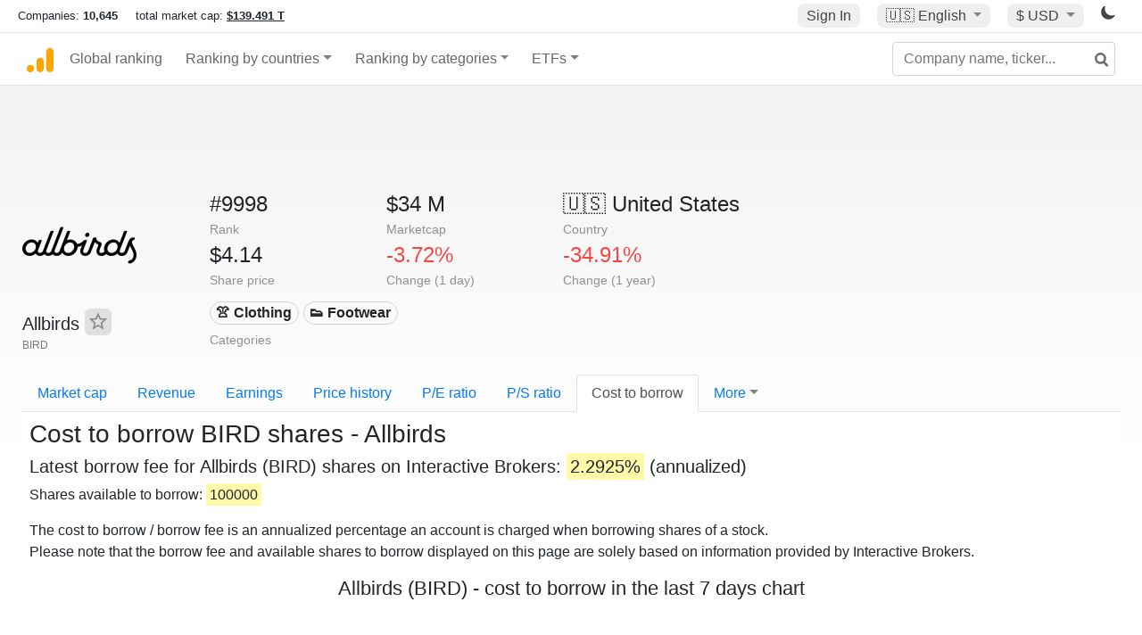

--- FILE ---
content_type: text/html; charset=UTF-8
request_url: https://companiesmarketcap.com/allbirds/cost-to-borrow/
body_size: 41380
content:
<!DOCTYPE html>
<html lang="en-US">
<head>
<title>Allbirds (BIRD) - Cost to borrow</title>
<meta charset="utf-8"/>
<link rel="shortcut icon" href="https://companiesmarketcap.com/favicon.ico" type="image/x-icon">
<link rel="apple-touch-icon" sizes="57x57" href="/img/icons/apple-icon-57x57.png">
<link rel="apple-touch-icon" sizes="60x60" href="/img/icons/apple-icon-60x60.png">
<link rel="apple-touch-icon" sizes="72x72" href="/img/icons/apple-icon-72x72.png">
<link rel="apple-touch-icon" sizes="76x76" href="/img/icons/apple-icon-76x76.png">
<link rel="apple-touch-icon" sizes="114x114" href="/img/icons/apple-icon-114x114.png">
<link rel="apple-touch-icon" sizes="120x120" href="/img/icons/apple-icon-120x120.png">
<link rel="apple-touch-icon" sizes="144x144" href="/img/icons/apple-icon-144x144.png">
<link rel="apple-touch-icon" sizes="152x152" href="/img/icons/apple-icon-152x152.png">
<link rel="apple-touch-icon" sizes="180x180" href="/img/icons/apple-icon-180x180.png">
<link rel="icon" type="image/png" sizes="192x192" href="/img/icons/android-icon-192x192.png">
<link rel="icon" type="image/png" sizes="32x32" href="/img/icons/favicon-32x32.png">
<link rel="icon" type="image/png" sizes="96x96" href="/img/icons/favicon-96x96.png">
<link rel="icon" type="image/png" sizes="16x16" href="/img/icons/favicon-16x16.png">
<link rel="manifest" href="/img/icons/manifest.json">
<link rel="alternate" hreflang="de" href="https://companiesmarketcap.com/de/allbirds/leihgebuehren/" />
<link rel="alternate" hreflang="fr" href="https://companiesmarketcap.com/fr/allbirds/cout-d-emprunt-des-actions/" />
<link rel="alternate" hreflang="en-US" href="https://companiesmarketcap.com/allbirds/cost-to-borrow/" />
<link rel="alternate" hreflang="en-IE" href="https://companiesmarketcap.com/eur/allbirds/cost-to-borrow/" />
<link rel="alternate" hreflang="en-IN" href="https://companiesmarketcap.com/inr/allbirds/cost-to-borrow/" />
<link rel="alternate" hreflang="en-GB" href="https://companiesmarketcap.com/gbp/allbirds/cost-to-borrow/" />
<link rel="alternate" hreflang="en-CA" href="https://companiesmarketcap.com/cad/allbirds/cost-to-borrow/" />
<link rel="alternate" hreflang="en-AU" href="https://companiesmarketcap.com/aud/allbirds/cost-to-borrow/" />
<link rel="alternate" hreflang="en-NZ" href="https://companiesmarketcap.com/nzd/allbirds/cost-to-borrow/" />
<link rel="alternate" hreflang="en-HK" href="https://companiesmarketcap.com/hkd/allbirds/cost-to-borrow/" />
<link rel="alternate" hreflang="en-SG" href="https://companiesmarketcap.com/sgd/allbirds/cost-to-borrow/" />
<link rel="canonical" href="https://companiesmarketcap.com/allbirds/cost-to-borrow/" />
<meta property="og:url" content="https://companiesmarketcap.com/allbirds/cost-to-borrow/" />
<meta name="robots" content="INDEX,FOLLOW" />
<meta name="msapplication-TileColor" content="#ffffff">
<meta name="msapplication-TileImage" content="/img/icons/ms-icon-144x144.png">
<meta name="theme-color" content="#ffffff">
<meta name="viewport" content="width=device-width, initial-scale=1.0">
<meta http-equiv="content-language" content="en-US">
<meta property="og:title" content="Allbirds (BIRD) - Cost to borrow"><meta property="og:type" content="website" />
<meta property="og:description" content="List of the companies with highest cost to borrow on Interactive Brokers. The cost to borrow is in annualized percents. ">
<meta property="og:image" content="https://companiesmarketcap.com/logo.png">
<meta name="description" content="List of the companies with highest cost to borrow on Interactive Brokers. The cost to borrow is in annualized percents. ">
<link rel="stylesheet" type="text/css" href="/bt-replacement.css?v=9">
<link rel="stylesheet" type="text/css" href="/css/style.css?v=343">
<script>
current_locale = "usd";
current_locale_path = "";

current_marketcap_path = "marketcap";
</script>

<script async src="https://cdn.fuseplatform.net/publift/tags/2/3432/fuse.js"></script></head>
<body class="cmkt" id="cmkt">

<div class="row site-header-row">
    <div class="site-header">
        <span style="display: inline-flex; margin-top: 2px;">
                <span class="max-width-720px-hidden">
                        Companies: <span class="font-weight-bold">10,645</span> &nbsp;&nbsp;&nbsp;
                        total market cap: <span class="font-weight-bold"><a class="total-mcap-link" href="/total-marketcap/">$139.491 T</a></span>
                </span>
        </span>
        <div class="header-actions">
                                        <a class="header-button sign-in-button sign-in" href="#">Sign In</a>
                                

                <div class="dropdown currency-dropdown">
                        <a href="#" class="header-button dropdown-toggle" id="languageDropdown" data-toggle="dropdown" aria-haspopup="true" aria-expanded="false">
                        🇺🇸 <span class="responsive-shown-inline">EN</span><span class="responsive-hidden">English</span>                        </a>
                        <div class="dropdown-menu currency-menu" aria-labelledby="languageDropdown">
                                <a class="dropdown-item" onclick="document.cookie = 'pref_language=DE;  max-age=91536000000; path=/;';" href="/de/allbirds/leihgebuehren/">🇩🇪 Deutsch</a><a class="dropdown-item" onclick="document.cookie = 'pref_language=FR;  max-age=91536000000; path=/;';" href="/fr/allbirds/cout-d-emprunt-des-actions/">🇫🇷 Français</a>                        </div>
                </div>

                <div class="dropdown currency-dropdown">
                        <a href="#" class="header-button dropdown-toggle" id="currencyDropdown" data-toggle="dropdown" aria-haspopup="true" aria-expanded="false">
                        $ USD                        </a>
                        <div class="dropdown-menu currency-menu" aria-labelledby="currencyDropdown">
                                <a class="dropdown-item" onclick="document.cookie = 'pref_currency=EUR;  max-age=91536000000; path=/;';" href="/eur/allbirds/cost-to-borrow/"><span class="symbol">€</span><span class="currency-code">EUR</span><span class="currency-flag">🇪🇺</span></a><a class="dropdown-item" onclick="document.cookie = 'pref_currency=INR;  max-age=91536000000; path=/;';" href="/inr/allbirds/cost-to-borrow/"><span class="symbol">₹</span><span class="currency-code">INR</span><span class="currency-flag">🇮🇳</span></a><a class="dropdown-item" onclick="document.cookie = 'pref_currency=GBP;  max-age=91536000000; path=/;';" href="/gbp/allbirds/cost-to-borrow/"><span class="symbol">£</span><span class="currency-code">GBP</span><span class="currency-flag">🇬🇧</span></a><a class="dropdown-item" onclick="document.cookie = 'pref_currency=CAD;  max-age=91536000000; path=/;';" href="/cad/allbirds/cost-to-borrow/"><span class="symbol">$</span><span class="currency-code">CAD</span><span class="currency-flag">🇨🇦</span></a><a class="dropdown-item" onclick="document.cookie = 'pref_currency=AUD;  max-age=91536000000; path=/;';" href="/aud/allbirds/cost-to-borrow/"><span class="symbol">$</span><span class="currency-code">AUD</span><span class="currency-flag">🇦🇺</span></a><a class="dropdown-item" onclick="document.cookie = 'pref_currency=NZD;  max-age=91536000000; path=/;';" href="/nzd/allbirds/cost-to-borrow/"><span class="symbol">$</span><span class="currency-code">NZD</span><span class="currency-flag">🇳🇿</span></a><a class="dropdown-item" onclick="document.cookie = 'pref_currency=HKD;  max-age=91536000000; path=/;';" href="/hkd/allbirds/cost-to-borrow/"><span class="symbol">$</span><span class="currency-code">HKD</span><span class="currency-flag">🇭🇰</span></a><a class="dropdown-item" onclick="document.cookie = 'pref_currency=SGD;  max-age=91536000000; path=/;';" href="/sgd/allbirds/cost-to-borrow/"><span class="symbol">$</span><span class="currency-code">SGD</span><span class="currency-flag">🇸🇬</span></a>                        </div>
                </div>
		
                

		<a href="#" class="dark-hidden" id="light-off-btn" title="change to dark mode">
			<svg xmlns="http://www.w3.org/2000/svg" viewBox="0 70 1000 1000" width="16" height="16">
				<path d="M525.3,989.5C241.2,989.5,10,758.3,10,474.1c0-196.8,109.6-373.6,285.9-461.4c7.9-3.9,17.5-2.4,23.7,3.8c6.2,6.2,7.9,15.8,4,23.7c-32.2,65.4-48.5,135.7-48.5,208.9c0,261.4,212.7,474.1,474.1,474.1c74,0,145-16.7,211-49.5c7.9-3.9,17.5-2.4,23.7,3.8c6.3,6.3,7.9,15.8,3.9,23.7C900.5,879,723.3,989.5,525.3,989.5z"></path>
			</svg>
		</a>
		<a href="#" class="dark-shown" id="light-on-btn" title="change to light mode">
			<svg xmlns="http://www.w3.org/2000/svg" viewBox="10 10 220 220" width="16" height="16">
				<path d="M120,189.697c-38.492,0-69.696-31.205-69.696-69.697S81.508,50.303,120,50.303c38.494,0,69.699,31.205,69.699,69.697 S158.494,189.697,120,189.697z M203.975,140L240,120l-36.025-20V140z M36.025,100L0,120l36.025,20V100z M120,240l20-36.025h-40 L120,240z M120,0l-20,36.025h40L120,0z M46.481,165.238l-11.333,39.615l39.616-11.33L46.481,165.238z M165.238,46.477l28.283,28.285 l11.332-39.613L165.238,46.477z M35.148,35.148L46.48,74.762l28.283-28.285L35.148,35.148z M165.238,193.523l39.615,11.33 l-11.332-39.615L165.238,193.523z"/>
			</svg>
		</a>
        </div>
    </div>
</div>
<nav class="navbar nav-bar-companiesmarketcap navbar-expand-lg navbar-light">
  <div class="navbar-collapse-container">
  <button class="navbar-toggler" type="button" data-toggle="collapse" data-target="#navbarSupportedContent" aria-controls="navbarSupportedContent" aria-expanded="false" aria-label="Toggle navigation">
    <span class="navbar-toggler-icon"></span>
  </button>

    <form class="search-form form-inline">
      <input id="search-input" class="form-control search-input" type="search" placeholder="Company name, ticker..." aria-label="Company name, ticker..." autocomplete="off">
      <button onclick="return false;" class="btn-search" type="submit" disabled=""><svg xmlns="http://www.w3.org/2000/svg" viewBox="0 0 14 14" width="18" height="18"><g stroke-width="2" stroke="#6c6c6c" fill="none"><path d="M11.29 11.71l-4-4"></path><circle cx="5" cy="5" r="4"></circle></g></svg></button>
      <div id="typeahead-search-results" class="typeahead-search-results"></div>
    </form>

  <div class="collapse navbar-collapse" id="navbarSupportedContent">

    <a href="/" title="CompaniesMarketCap.com - companies ranked by market capitalization" class="responsive-hidden">
	<div class="companiesmarketcap-logo"></div>
    </a>
    <ul class="navbar-nav">
      <li class="nav-item">
        <a class="nav-link nav-link-companiesmarketcap" href="/">Global ranking</a>
      </li>
      <li class="nav-item dropdown megamenu-li">
       <a class="nav-link nav-link-companiesmarketcap dropdown-toggle" href="#" id="dropdown-countries" data-toggle="dropdown" aria-haspopup="true" aria-expanded="false">Ranking by countries</a>
       <div class="dropdown-menu megamenu" aria-labelledby="dropdown-countries">
        <div class="row">
         <div class="col-sm-6 col-lg-3">
          <h5>America</h5>
          <a class="dropdown-item" href="/usa/largest-companies-in-the-usa-by-market-cap/">🇺🇸 United States</a>
          <a class="dropdown-item" href="/canada/largest-companies-in-canada-by-market-cap/">🇨🇦 Canada</a>
          <a class="dropdown-item" href="/mexico/largest-companies-in-mexico-by-market-cap/">🇲🇽 Mexico</a>
          <a class="dropdown-item" href="/brazil/largest-companies-in-brazil-by-market-cap/">🇧🇷 Brazil</a>
          <a class="dropdown-item" href="/chile/largest-companies-in-chile-by-market-cap/">🇨🇱 Chile</a>
         </div>
         <div class="col-sm-6 col-lg-3 border-left">
          <h5>Europe</h5>
          <a class="dropdown-item" href="/european-union/largest-companies-in-the-eu-by-market-cap/">🇪🇺 European Union</a>
          <a class="dropdown-item" href="/germany/largest-companies-in-germany-by-market-cap/">🇩🇪 Germany</a>
          <a class="dropdown-item" href="/united-kingdom/largest-companies-in-the-uk-by-market-cap/">🇬🇧 United Kingdom</a>
          <a class="dropdown-item" href="/france/largest-companies-in-france-by-market-cap/">🇫🇷 France</a>
          <a class="dropdown-item" href="/spain/largest-companies-in-spain-by-market-cap/">🇪🇸 Spain</a>
          <a class="dropdown-item" href="/netherlands/largest-companies-in-the-netherlands-by-market-cap/">🇳🇱 Netherlands</a>
          <a class="dropdown-item" href="/sweden/largest-companies-in-sweden-by-market-cap/">🇸🇪 Sweden</a>
          <a class="dropdown-item" href="/italy/largest-companies-in-italy-by-market-cap/">🇮🇹 Italy</a>
          <a class="dropdown-item" href="/switzerland/largest-companies-in-switzerland-by-market-cap/">🇨🇭 Switzerland</a>
          <a class="dropdown-item" href="/poland/largest-companies-in-poland-by-market-cap/">🇵🇱 Poland</a>
          <a class="dropdown-item" href="/finland/largest-companies-in-finland-by-market-cap/">🇫🇮 Finland</a>
         </div>
         <div class="col-sm-6 col-lg-3 border-left">
          <h5>Asia</h5>
          <a class="dropdown-item" href="/china/largest-companies-in-china-by-market-cap/">🇨🇳 China</a>
          <a class="dropdown-item" href="/japan/largest-companies-in-japan-by-market-cap/">🇯🇵 Japan</a>
          <a class="dropdown-item" href="/south-korea/largest-companies-in-south-korea-by-market-cap/">🇰🇷 South Korea</a>
          <a class="dropdown-item" href="/hong-kong/largest-companies-in-hong-kong-by-market-cap/">🇭🇰 Hong Kong</a>
          <a class="dropdown-item" href="/singapore/largest-companies-in-singapore-by-market-cap/">🇸🇬 Singapore</a>
          <a class="dropdown-item" href="/indonesia/largest-companies-in-indonesia-by-market-cap/">🇮🇩 Indonesia</a>
          <a class="dropdown-item" href="/india/largest-companies-in-india-by-market-cap/">🇮🇳 India</a>
          <a class="dropdown-item" href="/malaysia/largest-companies-in-malaysia-by-market-cap/">🇲🇾 Malaysia</a>
          <a class="dropdown-item" href="/taiwan/largest-companies-in-taiwan-by-market-cap/">🇹🇼 Taiwan</a>
          <a class="dropdown-item" href="/thailand/largest-companies-in-thailand-by-market-cap/">🇹🇭 Thailand</a>
          <a class="dropdown-item" href="/vietnam/largest-companies-in-vietnam-by-market-cap/">🇻🇳 Vietnam</a>

         </div>
         <div class="col-sm-6 col-lg-3 border-left">
          <h5>Others</h5>
          <a class="dropdown-item" href="/australia/largest-companies-in-australia-by-market-cap/">🇦🇺 Australia</a>
          <a class="dropdown-item" href="/new-zealand/largest-companies-in-new-zealand-by-market-cap/">🇳🇿 New Zealand</a>
          <a class="dropdown-item" href="/israel/largest-companies-in-israel-by-market-cap/">🇮🇱 Israel</a>
          <a class="dropdown-item" href="/saudi-arabia/largest-companies-in-saudi-arabia-by-market-cap/">🇸🇦 Saudi Arabia</a>
          <a class="dropdown-item" href="/turkey/largest-companies-in-turkey-by-market-cap/">🇹🇷 Turkey</a>
          <a class="dropdown-item" href="/russia/largest-companies-in-russia-by-market-cap/">🇷🇺 Russia</a>
          <a class="dropdown-item" href="/south-africa/largest-companies-in-south-africa-by-market-cap/">🇿🇦 South Africa</a>
          <a class="dropdown-item" href="/all-countries/"><strong>&#x3E;&#x3E; All Countries</strong></a>
         </div>
        </div>
       </div>
      </li>
      <li class="nav-item dropdown megamenu-li">
       <a class="nav-link nav-link-companiesmarketcap dropdown-toggle" href="#" id="dropdown-categories" data-toggle="dropdown" aria-haspopup="true" aria-expanded="false">Ranking by categories</a>
       <div class="dropdown-menu megamenu" aria-labelledby="dropdown-categories">
        <div class="row">
         <div class="col-sm-6 col-lg-3">
          <a class="dropdown-item" href="/assets-by-market-cap/">🏆 All assets by Market Cap</a>
          <a class="dropdown-item" href="/automakers/largest-automakers-by-market-cap/">🚗 Automakers</a>
          <a class="dropdown-item" href="/airlines/largest-airlines-by-market-cap/">✈️  Airlines</a>
          <a class="dropdown-item" href="/airports/largest-airport-operating-companies-by-market-cap/">🛫 Airports</a>
          <a class="dropdown-item" href="/aircraft-manufacturers/largest-aircraft-manufacturers-by-market-cap/">✈️  Aircraft manufacturers</a>
          <a class="dropdown-item" href="/banks/largest-banks-by-market-cap/">🏦 Banks</a>
          <a class="dropdown-item" href="/hotels/largest-hotel-companies-by-market-cap/">🏨 Hotels</a>
          <a class="dropdown-item" href="/pharmaceuticals/largest-pharmaceutical-companies-by-market-cap/">💊 Pharmaceuticals</a>
          <a class="dropdown-item" href="/e-commerce/largest-e-commerce-companies-by-market-cap/">🛒 E-Commerce</a>
          <a class="dropdown-item" href="/healthcare/largest-healthcare-companies-by-market-cap/">⚕️ Healthcare</a>
         </div>
         <div class="col-sm-6 col-lg-3 border-left">
          <a class="dropdown-item" href="/delivery-services/largest-delivery-companies-by-market-cap/">📦 Courier services</a>
          <a class="dropdown-item" href="/media-press/largest-media-and-press-companies-by-market-cap/">📰 Media/Press</a>
          <a class="dropdown-item" href="/alcoholic-beverages/largest-alcoholic-beverage-companies-by-market-cap/">🍷 Alcoholic beverages</a>
          <a class="dropdown-item" href="/beverages/largest-beverage-companies-by-market-cap/">🥤 Beverages</a>
          <a class="dropdown-item" href="/clothing/largest-clothing-companies-by-market-cap/">👚 Clothing</a>
          <a class="dropdown-item" href="/mining/largest-mining-companies-by-market-cap/">⛏️ Mining</a>
          <a class="dropdown-item" href="/railways/largest-railways-companies-by-market-cap/">🚂 Railways</a>
          <a class="dropdown-item" href="/insurance/largest-insurance-companies-by-market-cap/">🏦 Insurance</a>
          <a class="dropdown-item" href="/real-estate/largest-real-estate-companies-by-market-cap/">🏠 Real estate</a>
         </div>
         <div class="col-sm-6 col-lg-3 border-left">
          <a class="dropdown-item" href="/ports/largest-port-operating-companies-by-market-cap/">⚓ Ports</a>
          <a class="dropdown-item" href="/professional-services/largest-professional-service-companies-by-market-cap/">💼 Professional services</a>
          <a class="dropdown-item" href="/food/largest-food-companies-by-market-cap/">🍴 Food</a>
          <a class="dropdown-item" href="/restaurant-chains/largest-restaurant-chain-companies-by-market-cap/">🍔 Restaurant chains</a>
          <a class="dropdown-item" href="/software/largest-software-companies-by-market-cap/">‍💻 Software</a>
          <a class="dropdown-item" href="/semiconductors/largest-semiconductor-companies-by-market-cap/">📟 Semiconductors</a>
          <a class="dropdown-item" href="/tobacco/largest-tobacco-companies-by-market-cap/"> 🚬 Tobacco</a>
          <a class="dropdown-item" href="/financial-services/largest-financial-service-companies-by-market-cap/">💳 Financial services</a>
          <a class="dropdown-item" href="/oil-gas/largest-oil-and-gas-companies-by-market-cap/">🛢 Oil&amp;Gas</a>
          <a class="dropdown-item" href="/electricity/largest-electricity-companies-by-market-cap/">🔋 Electricity</a>
         </div>
         <div class="col-sm-6 col-lg-3 border-left">
          <a class="dropdown-item" href="/chemicals/largest-chemical-companies-by-market-cap/">🧪 Chemicals</a>
          <a class="dropdown-item" href="/investment/largest-investment-companies-by-market-cap/">💰 Investment</a>
          <a class="dropdown-item" href="/telecommunication/largest-telecommunication-companies-by-market-cap/">📡 Telecommunication</a>
          <a class="dropdown-item" href="/retail/largest-retail-companies-by-market-cap/">🛍️ Retail</a>
          <a class="dropdown-item" href="/internet/largest-internet-companies-by-market-cap/">🖥️ Internet</a>
          <a class="dropdown-item" href="/construction/largest-construction-companies-by-market-cap/">🏗 Construction</a>
          <a class="dropdown-item" href="/video-games/largest-video-game-companies-by-market-cap/">🎮 Video Game</a>
          <a class="dropdown-item" href="/tech/largest-tech-companies-by-market-cap/">💻 Tech</a>
          <a class="dropdown-item" href="/artificial-intelligence/largest-ai-companies-by-marketcap/">🦾 AI</a>
          <a class="dropdown-item" href="/all-categories/"><strong>&#x3E;&#x3E; All Categories</strong></a>
         </div>
      </div>
      </div>
    </li>

      <li class="nav-item dropdown megamenu-li">
       <a class="nav-link nav-link-companiesmarketcap dropdown-toggle" href="#" id="dropdown-categories" data-toggle="dropdown" aria-haspopup="true" aria-expanded="false">ETFs</a>
       <div class="dropdown-menu megamenu" aria-labelledby="dropdown-categories">
        <div class="row">
         <div class="col-sm-6 col-lg-3">
          <a class="dropdown-item" href="/etfs/largest-etfs-by-marketcap/">🏆 All ETFs</a>
          <a class="dropdown-item" href="/bond-etfs/largest-bond-etfs-by-marketcap/">🏛️ Bond ETFs</a>
          <a class="dropdown-item" href="/dividend-and-income-etfs/largest-dividend-etfs-by-marketcap/">％ Dividend ETFs</a>
          <a class="dropdown-item" href="/bitcoin-etfs/largest-bitcoin-etfs-by-marketcap/">₿ Bitcoin ETFs</a>
          <a class="dropdown-item" href="/ethereum-etfs/largest-ethereum-etfs-by-marketcap/">♢ Ethereum ETFs</a>
          <a class="dropdown-item" href="/cryptocurrency-etfs/largest-crypto-etfs-by-marketcap/">🪙 Crypto Currency ETFs</a>

          <a class="dropdown-item" href="/gold-etfs/largest-gold-etfs-by-marketcap/">🥇 Gold ETFs &amp; ETCs</a>
          <a class="dropdown-item" href="/silver-etfs/largest-silver-etfs-by-marketcap/">🥈 Silver ETFs &amp; ETCs</a>
          <a class="dropdown-item" href="/oil-etfs/largest-oil-etfs-by-marketcap/">🛢️ Oil ETFs &amp; ETCs</a>
          <a class="dropdown-item" href="/commodities-etfs/largest-commodities-etfs-by-marketcap/">🌽 Commodities ETFs &amp; ETNs</a>

          <a class="dropdown-item" href="/emerging-markets-etfs/largest-emerging-markets-etfs-by-marketcap/">📈 Emerging Markets ETFs</a>
          <a class="dropdown-item" href="/small-cap-etfs/largest-small-cap-etfs-by-marketcap/">📉 Small-Cap ETFs</a>
          <a class="dropdown-item" href="/low-volatility-etfs/largest-low-volatility-etfs-by-marketcap/">🛟 Low volatility ETFs</a>
          <a class="dropdown-item" href="/inverse-etfs/largest-inverse-etfs-by-marketcap/">🔄 Inverse/Bear ETFs</a>
          <a class="dropdown-item" href="/leveraged-etfs/largest-leveraged-etfs-by-marketcap/">⬆️ Leveraged ETFs</a>
         </div>
         <div class="col-sm-6 col-lg-3 border-left">
          <a class="dropdown-item" href="/global-etfs/largest-global-etfs-by-marketcap/">🌎 Global/World ETFs</a>
          <a class="dropdown-item" href="/usa-etfs/largest-us-etfs-by-marketcap/">🇺🇸 USA ETFs</a>
          <a class="dropdown-item" href="/sp500-etfs/largest-sp500-etfs-by-marketcap/">🇺🇸 S&amp;P 500 ETFs</a>
          <a class="dropdown-item" href="/dow-jones-etfs/largest-dow-jones-etfs-by-marketcap/">🇺🇸 Dow Jones ETFs</a>
          <a class="dropdown-item" href="/europe-etfs/largest-europe-etfs-by-marketcap/">🇪🇺 Europe ETFs</a>
          <a class="dropdown-item" href="/china-etfs/largest-china-etfs-by-marketcap/">🇨🇳 China ETFs</a>
          <a class="dropdown-item" href="/japan-etfs/largest-japan-etfs-by-marketcap/">🇯🇵 Japan ETFs</a>
          <a class="dropdown-item" href="/india-etfs/largest-india-etfs-by-marketcap/">🇮🇳 India ETFs</a>
          <a class="dropdown-item" href="/united-kingdom-etfs/largest-uk-etfs-by-marketcap/">🇬🇧 UK ETFs</a>
          <a class="dropdown-item" href="/germany-etfs/largest-germany-etfs-by-marketcap/">🇩🇪 Germany ETFs</a>
          <a class="dropdown-item" href="/france-etfs/largest-france-etfs-by-marketcap/">🇫🇷 France ETFs</a>
         </div>
         <div class="col-sm-6 col-lg-3 border-left">
          <a class="dropdown-item" href="/mining-etfs/largest-mining-etfs-by-marketcap/">⛏️ Mining ETFs</a>
          <a class="dropdown-item" href="/gold-mining-etfs/largest-gold-mining-etfs-by-marketcap/">⛏️ Gold Mining ETFs</a>
          <a class="dropdown-item" href="/silver-mining-etfs/largest-silver-mining-etfs-by-marketcap/">⛏️ Silver Mining ETFs</a>
          <a class="dropdown-item" href="/biotech-etfs/largest-biotech-etfs-by-marketcap/">🧬 Biotech ETFs</a>
          <a class="dropdown-item" href="/tech-etfs/largest-tech-etfs-by-marketcap/">👩‍💻 Tech ETFs</a>
          <a class="dropdown-item" href="/real-estate-etfs/largest-real-estate-etfs-by-marketcap/">🏠 Real Estate ETFs</a>
          <a class="dropdown-item" href="/healthcare-etfs/largest-healthcare-etfs-by-marketcap/">⚕️ Healthcare ETFs</a>
          <a class="dropdown-item" href="/energy-etfs/largest-energy-etfs-by-marketcap/">⚡ Energy ETFs</a>
          <a class="dropdown-item" href="/renewable-energy-etfs/largest-clean-energy-etfs-by-marketcap/">🌞 Renewable Energy ETFs</a>
          <a class="dropdown-item" href="/insurance-etfs/largest-insurance-etfs-by-marketcap/">🛡️ Insurance ETFs</a>
          <a class="dropdown-item" href="/water-etfs/largest-water-etfs-by-marketcap/">🚰 Water ETFs</a>
          <a class="dropdown-item" href="/food-and-beverage-etfs/largest-food-and-beverage-etfs-by-marketcap/">🍴 Food &amp; Beverage ETFs</a>
          <a class="dropdown-item" href="/socially-responsible-etfs/largest-socially-responsible-etfs-by-marketcap/">🌱 Socially Responsible ETFs</a>

         </div>
         <div class="col-sm-6 col-lg-3 border-left">
            <a class="dropdown-item" href="/infrastructure-etfs/largest-infrastructure-etfs-by-marketcap/">🛣️ Infrastructure ETFs</a>
            <a class="dropdown-item" href="/innovation-etfs/largest-innovation-etfs-by-marketcap/">💡 Innovation ETFs</a>
            <a class="dropdown-item" href="/semiconductors-etfs/largest-semiconductors-etfs-by-marketcap/">📟 Semiconductors ETFs</a>
            <a class="dropdown-item" href="/aerospace-defense-etfs/largest-aerospace-and-defense-etfs-by-marketcap/">🚀 Aerospace &amp; Defense ETFs</a>
            <a class="dropdown-item" href="/cybersecurity-etfs/largest-cybersecurity-etfs-by-marketcap/">🔒 Cybersecurity ETFs</a>
            <a class="dropdown-item" href="/artificial-intelligence-etfs/largest-ai-etfs-by-marketcap/">🦾 Artificial Intelligence ETFs</a>
         </div>
      </li>
      <li class="nav-item dropdown megamenu-li max-width-650px-shown">
        <a class="nav-link nav-link-companiesmarketcap" href="/watchlist/"><img class="fav-icon dark-shown" alt="favorite icon" src="/img/fav.svg?v=3"><img class="fav-icon dark-hidden" alt="favorite icon" src="/img/fav4.svg?v=3"> Watchlist</a>
        <a class="nav-link nav-link-companiesmarketcap" href="/account/"><img class="account-icon dark-shown" alt="favorite icon" src="/img/account.svg?v=3"><img class="account-icon dark-hidden" alt="favorite icon" src="/img/account4.svg?v=3"> Account</a>
      </li>
    
    </ul>    </div>
  </div>
</nav>


<div align="center">
<div style="min-height:90px;"><div data-fuse="23022329499"></div> <div class="recoverub-container hidden"></div> </div></div>

<div class="table-container">
    <div class="row">
        <div class="col-lg-2">
	    <div class="company-logo-container">
		<img loading="lazy" class="company-profile-logo" title="Allbirds Logo" alt="Allbirds Logo" src="/img/company-logos/256/BIRD.webp" data-img-path="/img/company-logos/256/BIRD.webp" data-img-dark-path="/img/company-logos/256/BIRD_BIG.D.webp">            </div>
            <div class="company-title-container">
	    	<div class="company-name ">Allbirds <button class="fav-btn" href="#" data-type="company" data-id="72006"><img alt="favorite icon" src="/img/fav3.svg?v3" data-id="72006"></button>            </div>
            	<div class="company-code">BIRD</div>
	    </div>
        </div>
        <div class="col-lg-6">
	    <div class="row">
		    <div class="info-box"><div class="line1">#9998</div><div class="line2">Rank</div></div>
		    <div class="info-box"><div class="line1">$34 M</div><div class="line2">Marketcap</div></div>
		    <div class="info-box"><div class="line1"><a href="/usa/largest-companies-in-the-usa-by-market-cap/">🇺🇸<span class="responsive-hidden"> United States</span></a></div><div class="line2">Country</div></div>
	    </div>
	    <div class="row">
		    <div class="info-box"><div class="line1">$4.14</div><div class="line2">Share price</div></div>
		    <div class="info-box"><div class="line1"><span class="percentage-red">-3.72%</span></div><div class="line2">Change (1 day)</div></div>
		    <div class="info-box"><div class="line1"><span class="percentage-red">-34.91%</span></div><div class="line2">Change (1 year)</div></div>
	    </div>
<div class="info-box categories-box">
<div class="line1">
<a href="/clothing/largest-clothing-companies-by-market-cap/" class="badge badge-light category-badge">👚 Clothing</a><a href="/footwear/largest-companies-by-market-cap/" class="badge badge-light category-badge">👟 Footwear</a></div>
<div class="line2">Categories</div>
</div>

        </div>

	    </div>

    <ul class="profile-nav nav nav-tabs mt-4">
  <li class="nav-item">          <a class="nav-link" href="/allbirds/marketcap/">Market cap</a>  </li>  <li class="nav-item">          <a class="nav-link" href="/allbirds/revenue/">Revenue</a>  </li>  <li class="nav-item">          <a class="nav-link" href="/allbirds/earnings/">Earnings</a>  </li>  <li class="nav-item">          <a class="nav-link tab-medium-hide" href="/allbirds/stock-price-history/">Price history</a>  </li>  <li class="nav-item">          <a class="nav-link tab-medium-hide" href="/allbirds/pe-ratio/">P/E ratio</a>  </li>  <li class="nav-item">          <a class="nav-link tab-medium-hide" href="/allbirds/ps-ratio/">P/S ratio</a>  </li>  <li class="nav-item">          <a class="nav-link active" href="/allbirds/cost-to-borrow/">Cost to borrow</a>  </li>  <li class="nav-item dropdown position-relative">
    <a class="nav-link dropdown-toggle" data-toggle="dropdown" href="#" role="button" aria-haspopup="true" aria-expanded="false">More</a>
    <div class="dropdown-menu profile-dropdown">
        <a class="dropdown-item tab-medium-show" href="/allbirds/stock-price-history/">Price history</a>
<a class="dropdown-item tab-medium-show" href="/allbirds/pe-ratio/">P/E ratio</a>
<a class="dropdown-item tab-medium-show" href="/allbirds/ps-ratio/">P/S ratio</a>
<a class="dropdown-item" href="/allbirds/pb-ratio/">P/B ratio</a>
<a class="dropdown-item" href="/allbirds/operating-margin/">Operating margin</a>
<a class="dropdown-item" href="/allbirds/eps/">EPS</a>
<a class="dropdown-item" href="/allbirds/stock-splits/">Stock Splits</a>
<a class="dropdown-item" href="/allbirds/shares-outstanding/">Shares outstanding</a>
<a class="dropdown-item" href="/allbirds/failure-to-deliver/">Fails to deliver</a>
<a class="dropdown-item" href="/allbirds/total-assets/">Total assets</a>
<a class="dropdown-item" href="/allbirds/total-liabilities/">Total liabilities</a>
<a class="dropdown-item" href="/allbirds/total-debt/">Total debt</a>
<a class="dropdown-item" href="/allbirds/cash-on-hand/">Cash on Hand</a>
<a class="dropdown-item" href="/allbirds/net-assets/">Net Assets</a>
<a class="dropdown-item" href="/allbirds/annual-reports-10k/">Annual Reports (10-K)</a>    </div>
  </li>
</ul>

<div class="profile-container pt-3">
    <h1>Cost to borrow BIRD shares - Allbirds</h1>
	<h2>Latest borrow fee for Allbirds (BIRD) shares on Interactive Brokers: <span class="background-ya">2.2925&#37;</span> (annualized)</h2>Shares available to borrow:  <span class="background-ya">100000</span><p>The cost to borrow / borrow fee is an annualized percentage an account is charged when borrowing shares of a stock.<br/> Please note that the borrow fee and available shares to borrow displayed on this page are solely based on information provided by Interactive Brokers. </p>
<h3>Allbirds (BIRD) - cost to borrow in the last 7 days chart</h3>
<svg id="7d_cost_to_borrow_chart" class="companiesmarketcap-chart" height="550" width="100%" xmlns:svg="http://www.w3.org/2000/svg" xmlns="http://www.w3.org/2000/svg"></svg>
<div align="center" style="margin-bottom: 10px;margin-top: 10px;"><!-- GAM 71161633/JWSRV_companiesmarketcap/comp_incontent_1 -->
<div data-fuse="23022329508"></div></div><h3>Allbirds (BIRD) - number of shares available to borrow in the last 7 days</h3>
<svg id="7d_available_to_borrow_chart" class="companiesmarketcap-chart" height="550" width="100%" xmlns:svg="http://www.w3.org/2000/svg" xmlns="http://www.w3.org/2000/svg"></svg>

	<h3>Allbirds (BIRD) - cost to borrow from 2026 to 2023</h3>

<svg id="long_cost_to_borrow_chart" class="companiesmarketcap-chart" height="550" width="100%" xmlns:svg="http://www.w3.org/2000/svg" xmlns="http://www.w3.org/2000/svg"></svg>

	<h3>Allbirds (BIRD) - number of shares available to borrow from 2026 to 2023</h3>
	<svg id="long_available_to_borrow_chart" class="companiesmarketcap-chart" height="550" width="100%" xmlns:svg="http://www.w3.org/2000/svg" xmlns="http://www.w3.org/2000/svg"></svg>




</div>

<script src="/js/chart1.js?v=42"></script>
<script type="text/javascript">
data = [{"d":1768627579,"v":250.19},{"d":1768628510,"v":250.19},{"d":1768629443,"v":250.19},{"d":1768630375,"v":250.19},{"d":1768631307,"v":250.19},{"d":1768632240,"v":250.19},{"d":1768633171,"v":250.19},{"d":1768634105,"v":250.19},{"d":1768635036,"v":250.19},{"d":1768635967,"v":250.19},{"d":1768636899,"v":250.19},{"d":1768637832,"v":250.19},{"d":1768638764,"v":250.19},{"d":1768639696,"v":250.19},{"d":1768640627,"v":250.19},{"d":1768641558,"v":250.19},{"d":1768642490,"v":250.19},{"d":1768643421,"v":250.19},{"d":1768644352,"v":250.19},{"d":1768645284,"v":250.19},{"d":1768646217,"v":250.19},{"d":1768647148,"v":250.19},{"d":1768648079,"v":250.19},{"d":1768649012,"v":250.19},{"d":1768649942,"v":250.19},{"d":1768650871,"v":250.19},{"d":1768651802,"v":250.19},{"d":1768652734,"v":250.19},{"d":1768653664,"v":250.19},{"d":1768654596,"v":250.19},{"d":1768655526,"v":250.19},{"d":1768656457,"v":250.19},{"d":1768657389,"v":250.19},{"d":1768658320,"v":250.19},{"d":1768659251,"v":250.19},{"d":1768660182,"v":250.19},{"d":1768661112,"v":250.19},{"d":1768662043,"v":250.19},{"d":1768662973,"v":250.19},{"d":1768663904,"v":250.19},{"d":1768664835,"v":250.19},{"d":1768665766,"v":250.19},{"d":1768666698,"v":250.19},{"d":1768667628,"v":250.19},{"d":1768668559,"v":250.19},{"d":1768669490,"v":250.19},{"d":1768670422,"v":250.19},{"d":1768671354,"v":250.19},{"d":1768672285,"v":250.19},{"d":1768673217,"v":250.19},{"d":1768674147,"v":250.19},{"d":1768675078,"v":250.19},{"d":1768676009,"v":250.19},{"d":1768676939,"v":250.19},{"d":1768677870,"v":250.19},{"d":1768678803,"v":250.19},{"d":1768679736,"v":250.19},{"d":1768680668,"v":250.19},{"d":1768681600,"v":250.19},{"d":1768682533,"v":250.19},{"d":1768683464,"v":250.19},{"d":1768684394,"v":250.19},{"d":1768685329,"v":250.19},{"d":1768686259,"v":250.19},{"d":1768687192,"v":250.19},{"d":1768688124,"v":250.19},{"d":1768689057,"v":250.19},{"d":1768689989,"v":250.19},{"d":1768690920,"v":250.19},{"d":1768691850,"v":250.19},{"d":1768692782,"v":250.19},{"d":1768694411,"v":250.19},{"d":1768695342,"v":250.19},{"d":1768696275,"v":250.19},{"d":1768697205,"v":250.19},{"d":1768698136,"v":250.19},{"d":1768699067,"v":250.19},{"d":1768699999,"v":250.19},{"d":1768700930,"v":250.19},{"d":1768701860,"v":250.19},{"d":1768702791,"v":250.19},{"d":1768703722,"v":250.19},{"d":1768704656,"v":250.19},{"d":1768705586,"v":250.19},{"d":1768706517,"v":250.19},{"d":1768707447,"v":250.19},{"d":1768708379,"v":250.19},{"d":1768709310,"v":250.19},{"d":1768710240,"v":250.19},{"d":1768711171,"v":250.19},{"d":1768712101,"v":250.19},{"d":1768713032,"v":250.19},{"d":1768713963,"v":250.19},{"d":1768714894,"v":250.19},{"d":1768715826,"v":250.19},{"d":1768716757,"v":250.19},{"d":1768717689,"v":250.19},{"d":1768718619,"v":250.19},{"d":1768719550,"v":250.19},{"d":1768720481,"v":250.19},{"d":1768721413,"v":250.19},{"d":1768722344,"v":250.19},{"d":1768723275,"v":250.19},{"d":1768724207,"v":250.19},{"d":1768725138,"v":250.19},{"d":1768726070,"v":250.19},{"d":1768727001,"v":250.19},{"d":1768727932,"v":250.19},{"d":1768728865,"v":250.19},{"d":1768729796,"v":250.19},{"d":1768730728,"v":250.19},{"d":1768731659,"v":250.19},{"d":1768732591,"v":250.19},{"d":1768733523,"v":250.19},{"d":1768734455,"v":250.19},{"d":1768735385,"v":250.19},{"d":1768736317,"v":250.19},{"d":1768737248,"v":250.19},{"d":1768738180,"v":250.19},{"d":1768739114,"v":250.19},{"d":1768740045,"v":250.19},{"d":1768740977,"v":250.19},{"d":1768741909,"v":250.19},{"d":1768742839,"v":250.19},{"d":1768743770,"v":250.19},{"d":1768744701,"v":250.19},{"d":1768745632,"v":250.19},{"d":1768746563,"v":250.19},{"d":1768747493,"v":250.19},{"d":1768748426,"v":250.19},{"d":1768749355,"v":250.19},{"d":1768750285,"v":250.19},{"d":1768751216,"v":250.19},{"d":1768752148,"v":250.19},{"d":1768753079,"v":250.19},{"d":1768754012,"v":250.19},{"d":1768754943,"v":250.19},{"d":1768755876,"v":250.19},{"d":1768756810,"v":250.19},{"d":1768757743,"v":250.19},{"d":1768758674,"v":250.19},{"d":1768759605,"v":250.19},{"d":1768760537,"v":250.19},{"d":1768761469,"v":250.19},{"d":1768762399,"v":250.19},{"d":1768763329,"v":250.19},{"d":1768764259,"v":250.19},{"d":1768765190,"v":250.19},{"d":1768766122,"v":250.19},{"d":1768767053,"v":250.19},{"d":1768767984,"v":250.19},{"d":1768768915,"v":250.19},{"d":1768769845,"v":250.19},{"d":1768770777,"v":250.19},{"d":1768771708,"v":250.19},{"d":1768772641,"v":250.19},{"d":1768773573,"v":250.19},{"d":1768774504,"v":250.19},{"d":1768775434,"v":250.19},{"d":1768776366,"v":250.19},{"d":1768777298,"v":250.19},{"d":1768778233,"v":250.19},{"d":1768779164,"v":250.19},{"d":1768780825,"v":250.19},{"d":1768781758,"v":250.19},{"d":1768782689,"v":250.19},{"d":1768783620,"v":250.19},{"d":1768784551,"v":250.19},{"d":1768785485,"v":250.19},{"d":1768786415,"v":250.19},{"d":1768787346,"v":250.19},{"d":1768788276,"v":250.19},{"d":1768789208,"v":250.19},{"d":1768790140,"v":250.19},{"d":1768791072,"v":250.19},{"d":1768792004,"v":250.19},{"d":1768792935,"v":250.19},{"d":1768793865,"v":250.19},{"d":1768794795,"v":250.19},{"d":1768795726,"v":250.19},{"d":1768796656,"v":250.19},{"d":1768797586,"v":250.19},{"d":1768798519,"v":250.19},{"d":1768799450,"v":250.19},{"d":1768800382,"v":250.19},{"d":1768801313,"v":250.19},{"d":1768802247,"v":250.19},{"d":1768803180,"v":250.19},{"d":1768804113,"v":250.19},{"d":1768805045,"v":250.19},{"d":1768805977,"v":250.19},{"d":1768806908,"v":250.19},{"d":1768807844,"v":250.19},{"d":1768808776,"v":250.19},{"d":1768809712,"v":250.19},{"d":1768810645,"v":250.19},{"d":1768811575,"v":250.19},{"d":1768812507,"v":250.19},{"d":1768813438,"v":250.19},{"d":1768814371,"v":227.76000000000002},{"d":1768815303,"v":227.76000000000002},{"d":1768816345,"v":227.76000000000002},{"d":1768817278,"v":227.76000000000002},{"d":1768818209,"v":227.76000000000002},{"d":1768819140,"v":227.76000000000002},{"d":1768820072,"v":227.76000000000002},{"d":1768821003,"v":227.76000000000002},{"d":1768821933,"v":227.76000000000002},{"d":1768822864,"v":227.76000000000002},{"d":1768823795,"v":227.76000000000002},{"d":1768824724,"v":227.76000000000002},{"d":1768825657,"v":227.76000000000002},{"d":1768826588,"v":227.76000000000002},{"d":1768827518,"v":227.76000000000002},{"d":1768828448,"v":227.76000000000002},{"d":1768829379,"v":227.76000000000002},{"d":1768830309,"v":227.76000000000002},{"d":1768831239,"v":227.76000000000002},{"d":1768832169,"v":227.76000000000002},{"d":1768833101,"v":227.76000000000002},{"d":1768834034,"v":227.76000000000002},{"d":1768834967,"v":227.76000000000002},{"d":1768835899,"v":227.76000000000002},{"d":1768836830,"v":227.76000000000002},{"d":1768837759,"v":227.76000000000002},{"d":1768838689,"v":227.76000000000002},{"d":1768839621,"v":227.76000000000002},{"d":1768840553,"v":227.76000000000002},{"d":1768841486,"v":227.76000000000002},{"d":1768842418,"v":227.76000000000002},{"d":1768843349,"v":227.76000000000002},{"d":1768844282,"v":227.76000000000002},{"d":1768845218,"v":227.76000000000002},{"d":1768846151,"v":227.76000000000002},{"d":1768847082,"v":227.76000000000002},{"d":1768848014,"v":227.76000000000002},{"d":1768848945,"v":227.76000000000002},{"d":1768849875,"v":227.76000000000002},{"d":1768850807,"v":227.76000000000002},{"d":1768851738,"v":227.76000000000002},{"d":1768852669,"v":227.76000000000002},{"d":1768853599,"v":227.76000000000002},{"d":1768854529,"v":227.76000000000002},{"d":1768855459,"v":227.76000000000002},{"d":1768856388,"v":227.76000000000002},{"d":1768857318,"v":227.76000000000002},{"d":1768858251,"v":227.76000000000002},{"d":1768859181,"v":227.76000000000002},{"d":1768860111,"v":227.76000000000002},{"d":1768861041,"v":227.76000000000002},{"d":1768861971,"v":227.76000000000002},{"d":1768862901,"v":227.76000000000002},{"d":1768863831,"v":227.76000000000002},{"d":1768864762,"v":227.76000000000002},{"d":1768865694,"v":227.76000000000002},{"d":1768867223,"v":227.76000000000002},{"d":1768868154,"v":227.76000000000002},{"d":1768869088,"v":227.76000000000002},{"d":1768870020,"v":227.76000000000002},{"d":1768870952,"v":227.76000000000002},{"d":1768871888,"v":227.76000000000002},{"d":1768872821,"v":227.76000000000002},{"d":1768873753,"v":227.76000000000002},{"d":1768874686,"v":227.76000000000002},{"d":1768875617,"v":227.76000000000002},{"d":1768876553,"v":227.76000000000002},{"d":1768877483,"v":227.76000000000002},{"d":1768878415,"v":227.76000000000002},{"d":1768879345,"v":227.76000000000002},{"d":1768880274,"v":227.76000000000002},{"d":1768881206,"v":227.76000000000002},{"d":1768882135,"v":227.76000000000002},{"d":1768883065,"v":227.76000000000002},{"d":1768883996,"v":227.76000000000002},{"d":1768884928,"v":227.76000000000002},{"d":1768885860,"v":227.76000000000002},{"d":1768886790,"v":227.76000000000002},{"d":1768887724,"v":227.76000000000002},{"d":1768888657,"v":227.76000000000002},{"d":1768889591,"v":227.76000000000002},{"d":1768890522,"v":227.76000000000002},{"d":1768891454,"v":227.76000000000002},{"d":1768892385,"v":227.76000000000002},{"d":1768893316,"v":227.76000000000002},{"d":1768894250,"v":227.76000000000002},{"d":1768895181,"v":227.76000000000002},{"d":1768896112,"v":227.76000000000002},{"d":1768897044,"v":227.76000000000002},{"d":1768897975,"v":227.76000000000002},{"d":1768898906,"v":227.76000000000002},{"d":1768899836,"v":227.76000000000002},{"d":1768900767,"v":209.35000000000002},{"d":1768901699,"v":209.35000000000002},{"d":1768902630,"v":209.35000000000002},{"d":1768903563,"v":209.35000000000002},{"d":1768904493,"v":209.35000000000002},{"d":1768905426,"v":209.35000000000002},{"d":1768906357,"v":209.35000000000002},{"d":1768907288,"v":209.35000000000002},{"d":1768908218,"v":203.86},{"d":1768909150,"v":203.86},{"d":1768910081,"v":203.86},{"d":1768911011,"v":203.86},{"d":1768911941,"v":200.57},{"d":1768912872,"v":200.57},{"d":1768913802,"v":200.57},{"d":1768914760,"v":200.57},{"d":1768915691,"v":199.02},{"d":1768916626,"v":199.02},{"d":1768917557,"v":199.02},{"d":1768918488,"v":199.02},{"d":1768919418,"v":196.8},{"d":1768920348,"v":196.8},{"d":1768921282,"v":196.8},{"d":1768922214,"v":196.8},{"d":1768923147,"v":196.8},{"d":1768924080,"v":196.8},{"d":1768925013,"v":196.8},{"d":1768925948,"v":196.8},{"d":1768926882,"v":196.8},{"d":1768927814,"v":196.8},{"d":1768928747,"v":196.8},{"d":1768929681,"v":196.8},{"d":1768930612,"v":196.8},{"d":1768931544,"v":196.8},{"d":1768932474,"v":196.8},{"d":1768933405,"v":196.8},{"d":1768934336,"v":196.8},{"d":1768935267,"v":196.8},{"d":1768936200,"v":196.8},{"d":1768937131,"v":196.8},{"d":1768938063,"v":196.8},{"d":1768938994,"v":196.8},{"d":1768939926,"v":196.8},{"d":1768940857,"v":196.8},{"d":1768941789,"v":196.8},{"d":1768942719,"v":196.8},{"d":1768943652,"v":196.8},{"d":1768944583,"v":196.8},{"d":1768945515,"v":196.8},{"d":1768946446,"v":196.8},{"d":1768947379,"v":196.8},{"d":1768948314,"v":196.8},{"d":1768949250,"v":196.8},{"d":1768950182,"v":196.8},{"d":1768951113,"v":196.8},{"d":1768952045,"v":196.8},{"d":1768953628,"v":196.8},{"d":1768954558,"v":196.8},{"d":1768955490,"v":196.8},{"d":1768956421,"v":196.8},{"d":1768957352,"v":196.8},{"d":1768958285,"v":196.8},{"d":1768959217,"v":196.8},{"d":1768960149,"v":196.8},{"d":1768961081,"v":196.8},{"d":1768962012,"v":196.8},{"d":1768962947,"v":196.8},{"d":1768963879,"v":196.8},{"d":1768964810,"v":196.8},{"d":1768965741,"v":196.8},{"d":1768966672,"v":196.8},{"d":1768967604,"v":196.8},{"d":1768968535,"v":196.8},{"d":1768969465,"v":196.8},{"d":1768970396,"v":196.8},{"d":1768971327,"v":196.8},{"d":1768972256,"v":196.8},{"d":1768973191,"v":196.8},{"d":1768974121,"v":196.8},{"d":1768975056,"v":196.8},{"d":1768975992,"v":196.8},{"d":1768976924,"v":196.8},{"d":1768977856,"v":196.8},{"d":1768978788,"v":196.8},{"d":1768979722,"v":196.8},{"d":1768980655,"v":196.8},{"d":1768981586,"v":196.8},{"d":1768982520,"v":196.8},{"d":1768983454,"v":196.8},{"d":1768984385,"v":196.8},{"d":1768985316,"v":196.8},{"d":1768986249,"v":196.8},{"d":1768987180,"v":224.01},{"d":1768988113,"v":224.01},{"d":1768989044,"v":224.01},{"d":1768989976,"v":224.01},{"d":1768990907,"v":224.01},{"d":1768991839,"v":224.01},{"d":1768992770,"v":224.01},{"d":1768993701,"v":224.01},{"d":1768994634,"v":228.56},{"d":1768995566,"v":228.56},{"d":1768996497,"v":228.56},{"d":1768997429,"v":228.56},{"d":1768998360,"v":228.56},{"d":1768999291,"v":228.56},{"d":1769000221,"v":228.56},{"d":1769001152,"v":228.56},{"d":1769002085,"v":228.56},{"d":1769003017,"v":228.56},{"d":1769003948,"v":228.56},{"d":1769004880,"v":228.56},{"d":1769005812,"v":228.56},{"d":1769006744,"v":228.56},{"d":1769007675,"v":228.56},{"d":1769008606,"v":228.56},{"d":1769009537,"v":228.56},{"d":1769010469,"v":228.56},{"d":1769011401,"v":228.56},{"d":1769012332,"v":228.56},{"d":1769013268,"v":228.56},{"d":1769014200,"v":228.56},{"d":1769015133,"v":228.56},{"d":1769016066,"v":228.56},{"d":1769016998,"v":228.56},{"d":1769017932,"v":228.56},{"d":1769018864,"v":228.56},{"d":1769019798,"v":228.56},{"d":1769020728,"v":228.56},{"d":1769021659,"v":228.56},{"d":1769022591,"v":228.56},{"d":1769023525,"v":228.56},{"d":1769024457,"v":228.56},{"d":1769025389,"v":228.56},{"d":1769026320,"v":228.56},{"d":1769027251,"v":228.56},{"d":1769028182,"v":228.56},{"d":1769029115,"v":228.56},{"d":1769030046,"v":228.56},{"d":1769030977,"v":228.56},{"d":1769031908,"v":228.56},{"d":1769032840,"v":228.56},{"d":1769033773,"v":228.56},{"d":1769034706,"v":228.56},{"d":1769035638,"v":228.56},{"d":1769036571,"v":228.56},{"d":1769037503,"v":228.56},{"d":1769038434,"v":228.56},{"d":1769040027,"v":228.56},{"d":1769040959,"v":228.56},{"d":1769041892,"v":228.56},{"d":1769042823,"v":228.56},{"d":1769043757,"v":228.56},{"d":1769044688,"v":228.56},{"d":1769045619,"v":228.56},{"d":1769046552,"v":228.56},{"d":1769047483,"v":228.56},{"d":1769048413,"v":228.56},{"d":1769049346,"v":228.56},{"d":1769050277,"v":228.56},{"d":1769051212,"v":228.56},{"d":1769052144,"v":228.56},{"d":1769053074,"v":228.56},{"d":1769054005,"v":228.56},{"d":1769054937,"v":228.56},{"d":1769055867,"v":228.56},{"d":1769056797,"v":228.56},{"d":1769057728,"v":228.56},{"d":1769058659,"v":228.56},{"d":1769059590,"v":228.56},{"d":1769060521,"v":228.56},{"d":1769061453,"v":228.56},{"d":1769062390,"v":228.56},{"d":1769063322,"v":228.56},{"d":1769064253,"v":228.56},{"d":1769065184,"v":228.56},{"d":1769066121,"v":228.56},{"d":1769067055,"v":228.56},{"d":1769067986,"v":228.56},{"d":1769068918,"v":228.56},{"d":1769069850,"v":228.56},{"d":1769070781,"v":228.56},{"d":1769071713,"v":228.56},{"d":1769072646,"v":228.56},{"d":1769073577,"v":233.15},{"d":1769074509,"v":233.15},{"d":1769075442,"v":233.15},{"d":1769076372,"v":233.15},{"d":1769077304,"v":233.15},{"d":1769078235,"v":233.15},{"d":1769079166,"v":233.15},{"d":1769080097,"v":233.15},{"d":1769081027,"v":233.15},{"d":1769081958,"v":233.15},{"d":1769082890,"v":233.15},{"d":1769083821,"v":233.15},{"d":1769084756,"v":233.28000000000003},{"d":1769085689,"v":233.28000000000003},{"d":1769086620,"v":233.28000000000003},{"d":1769087554,"v":233.28000000000003},{"d":1769088486,"v":233.28000000000003},{"d":1769089417,"v":233.28000000000003},{"d":1769090348,"v":233.28000000000003},{"d":1769091279,"v":233.28000000000003},{"d":1769092209,"v":228.89},{"d":1769093141,"v":228.89},{"d":1769094072,"v":228.89},{"d":1769095003,"v":228.89},{"d":1769095936,"v":228.89},{"d":1769096867,"v":228.89},{"d":1769097803,"v":228.89},{"d":1769098734,"v":228.89},{"d":1769099666,"v":228.89},{"d":1769100599,"v":228.89},{"d":1769101533,"v":228.89},{"d":1769102464,"v":224.73999999999998},{"d":1769103396,"v":224.73999999999998},{"d":1769104330,"v":224.73999999999998},{"d":1769105261,"v":224.73999999999998},{"d":1769106192,"v":224.73999999999998},{"d":1769107125,"v":224.73999999999998},{"d":1769108057,"v":224.73999999999998},{"d":1769108990,"v":224.73999999999998},{"d":1769109921,"v":224.73999999999998},{"d":1769110853,"v":224.73999999999998},{"d":1769111785,"v":224.73999999999998},{"d":1769112716,"v":224.73999999999998},{"d":1769113648,"v":224.73999999999998},{"d":1769114579,"v":224.73999999999998},{"d":1769115509,"v":224.73999999999998},{"d":1769116441,"v":224.73999999999998},{"d":1769117376,"v":224.73999999999998},{"d":1769118312,"v":224.73999999999998},{"d":1769119245,"v":224.73999999999998},{"d":1769120176,"v":224.73999999999998},{"d":1769121109,"v":224.73999999999998},{"d":1769122041,"v":224.73999999999998},{"d":1769122972,"v":224.73999999999998},{"d":1769123904,"v":224.73999999999998},{"d":1769124836,"v":224.73999999999998},{"d":1769126427,"v":224.73999999999998},{"d":1769127358,"v":224.73999999999998},{"d":1769128291,"v":224.73999999999998},{"d":1769129222,"v":224.73999999999998},{"d":1769130155,"v":224.73999999999998},{"d":1769131086,"v":224.73999999999998},{"d":1769132021,"v":224.73999999999998},{"d":1769132954,"v":224.73999999999998},{"d":1769133885,"v":224.73999999999998},{"d":1769134817,"v":224.73999999999998},{"d":1769135752,"v":224.73999999999998},{"d":1769136683,"v":224.73999999999998},{"d":1769137614,"v":224.73999999999998},{"d":1769138543,"v":224.73999999999998},{"d":1769139473,"v":224.73999999999998},{"d":1769140405,"v":224.73999999999998},{"d":1769141335,"v":224.73999999999998},{"d":1769142265,"v":224.73999999999998},{"d":1769143196,"v":224.73999999999998},{"d":1769144130,"v":224.73999999999998},{"d":1769145066,"v":224.73999999999998},{"d":1769145999,"v":224.73999999999998},{"d":1769146931,"v":224.73999999999998},{"d":1769147869,"v":224.73999999999998},{"d":1769148803,"v":224.73999999999998},{"d":1769149733,"v":224.73999999999998},{"d":1769150663,"v":224.73999999999998},{"d":1769151594,"v":224.73999999999998},{"d":1769152528,"v":224.73999999999998},{"d":1769153461,"v":224.73999999999998},{"d":1769154393,"v":224.73999999999998},{"d":1769155326,"v":224.73999999999998},{"d":1769156257,"v":224.73999999999998},{"d":1769157189,"v":224.73999999999998},{"d":1769158120,"v":224.73999999999998},{"d":1769159052,"v":224.73999999999998},{"d":1769159983,"v":232.79999999999998},{"d":1769160915,"v":232.79999999999998},{"d":1769161848,"v":232.79999999999998},{"d":1769162781,"v":232.79999999999998},{"d":1769163711,"v":232.79999999999998},{"d":1769164642,"v":232.79999999999998},{"d":1769165573,"v":232.79999999999998},{"d":1769166505,"v":232.79999999999998},{"d":1769167437,"v":232.79999999999998},{"d":1769168368,"v":232.79999999999998},{"d":1769169300,"v":232.79999999999998},{"d":1769170232,"v":232.79999999999998},{"d":1769171168,"v":231.93},{"d":1769172102,"v":231.93},{"d":1769173033,"v":231.93},{"d":1769173965,"v":231.93},{"d":1769174896,"v":229.25},{"d":1769175826,"v":229.25},{"d":1769176758,"v":229.25},{"d":1769177691,"v":229.25},{"d":1769178621,"v":229.25},{"d":1769179552,"v":229.25},{"d":1769180483,"v":229.25},{"d":1769181417,"v":229.25},{"d":1769182351,"v":229.25},{"d":1769183282,"v":229.25},{"d":1769184213,"v":229.25},{"d":1769185145,"v":229.25},{"d":1769186076,"v":229.25},{"d":1769187008,"v":229.25},{"d":1769187941,"v":229.25},{"d":1769188872,"v":229.25},{"d":1769189806,"v":229.25},{"d":1769190742,"v":229.25},{"d":1769191681,"v":229.25},{"d":1769192614,"v":229.25},{"d":1769193546,"v":229.25},{"d":1769194477,"v":229.25},{"d":1769195410,"v":229.25},{"d":1769196342,"v":229.25},{"d":1769197276,"v":229.25},{"d":1769198208,"v":229.25},{"d":1769199138,"v":229.25},{"d":1769200074,"v":229.25},{"d":1769201005,"v":229.25},{"d":1769201938,"v":229.25},{"d":1769202868,"v":229.25},{"d":1769203800,"v":229.25},{"d":1769204734,"v":229.25},{"d":1769205666,"v":229.25},{"d":1769206599,"v":229.25},{"d":1769207531,"v":229.25},{"d":1769208463,"v":229.25},{"d":1769209394,"v":229.25},{"d":1769210326,"v":229.25},{"d":1769211258,"v":229.25},{"d":1769212811,"v":229.25},{"d":1769213742,"v":229.25}];
data2 = [{"d":1674284403,"v":49.29},{"d":1674327604,"v":49.29},{"d":1674370803,"v":49.29},{"d":1674414003,"v":49.29},{"d":1674457203,"v":49.29},{"d":1674500403,"v":53.42},{"d":1674543604,"v":53.42},{"d":1674586804,"v":50.1},{"d":1674630004,"v":50.1},{"d":1674673204,"v":48.67},{"d":1674716404,"v":48.67},{"d":1674759603,"v":47.160000000000004},{"d":1674802803,"v":47.160000000000004},{"d":1674846003,"v":47.15},{"d":1674889204,"v":47.15},{"d":1674932404,"v":47.15},{"d":1674975603,"v":47.15},{"d":1675018804,"v":47.15},{"d":1675062004,"v":47.15},{"d":1675105203,"v":47.28},{"d":1675148404,"v":47.28},{"d":1675191604,"v":46.23},{"d":1675234804,"v":46.23},{"d":1675278003,"v":44.2},{"d":1675321204,"v":44.2},{"d":1675364403,"v":43.68},{"d":1675407604,"v":43.68},{"d":1675450803,"v":46.67},{"d":1675494004,"v":46.67},{"d":1675537204,"v":46.67},{"d":1675580403,"v":46.67},{"d":1675623603,"v":46.67},{"d":1675666803,"v":46.67},{"d":1675710003,"v":51.690000000000005},{"d":1675753204,"v":51.690000000000005},{"d":1675796404,"v":45.32},{"d":1675839603,"v":45.32},{"d":1675882804,"v":98.59},{"d":1675926004,"v":98.59},{"d":1675969204,"v":41.03},{"d":1676012403,"v":41.03},{"d":1676055603,"v":94.67},{"d":1676098804,"v":94.67},{"d":1676142004,"v":94.67},{"d":1676185204,"v":94.67},{"d":1676228403,"v":94.67},{"d":1676271604,"v":94.67},{"d":1676314803,"v":85.55},{"d":1676358003,"v":85.55},{"d":1676401204,"v":80.53},{"d":1676444403,"v":80.53},{"d":1676487604,"v":78.18},{"d":1676530804,"v":78.18},{"d":1676574004,"v":57.589999999999996},{"d":1676617204,"v":57.589999999999996},{"d":1676660404,"v":53.21},{"d":1676703603,"v":53.21},{"d":1676746804,"v":53.21},{"d":1676790003,"v":53.21},{"d":1676833203,"v":53.21},{"d":1676876404,"v":53.21},{"d":1676919604,"v":59.98},{"d":1676962803,"v":59.98},{"d":1677006004,"v":64.35},{"d":1677049203,"v":64.35},{"d":1677092403,"v":62.31},{"d":1677135605,"v":62.31},{"d":1677178804,"v":57.52},{"d":1677222003,"v":57.52},{"d":1677265203,"v":63.06},{"d":1677308403,"v":63.06},{"d":1677351604,"v":63.06},{"d":1677394804,"v":63.06},{"d":1677438003,"v":63.06},{"d":1677481204,"v":63.06},{"d":1677524404,"v":71.95},{"d":1677567603,"v":71.95},{"d":1677610804,"v":63.46000000000001},{"d":1677654004,"v":63.46000000000001},{"d":1677697203,"v":63.53},{"d":1677740403,"v":63.53},{"d":1677783604,"v":61.63999999999999},{"d":1677826804,"v":61.63999999999999},{"d":1677870004,"v":58.81999999999999},{"d":1677913204,"v":58.81999999999999},{"d":1677956404,"v":58.81999999999999},{"d":1677999603,"v":58.81999999999999},{"d":1678042803,"v":58.81999999999999},{"d":1678086003,"v":58.81999999999999},{"d":1678129203,"v":57.769999999999996},{"d":1678172403,"v":57.769999999999996},{"d":1678215603,"v":57.64},{"d":1678258803,"v":57.64},{"d":1678302010,"v":65.35},{"d":1678345203,"v":65.35},{"d":1678388404,"v":74.5},{"d":1678431604,"v":74.5},{"d":1678474803,"v":67.08},{"d":1678518004,"v":67.08},{"d":1678561203,"v":67.08},{"d":1678608003,"v":67.08},{"d":1678651204,"v":67.08},{"d":1678694404,"v":67.08},{"d":1678737603,"v":56.54},{"d":1678780804,"v":56.54},{"d":1678824003,"v":139.88},{"d":1678867203,"v":139.88},{"d":1678910403,"v":79.10000000000001},{"d":1678953603,"v":79.10000000000001},{"d":1678996803,"v":68.71000000000001},{"d":1679040003,"v":68.71000000000001},{"d":1679083203,"v":58.25},{"d":1679126403,"v":58.25},{"d":1679169603,"v":58.25},{"d":1679212803,"v":58.25},{"d":1679256003,"v":58.25},{"d":1679299203,"v":58.25},{"d":1679342403,"v":64.48},{"d":1679385603,"v":64.48},{"d":1679428803,"v":64.39},{"d":1679472003,"v":64.39},{"d":1679515203,"v":71.89999999999999},{"d":1679558404,"v":71.89999999999999},{"d":1679601604,"v":76.03999999999999},{"d":1679644804,"v":76.03999999999999},{"d":1679688003,"v":68},{"d":1679731203,"v":68},{"d":1679774404,"v":68},{"d":1679817604,"v":68},{"d":1679860803,"v":68},{"d":1679947203,"v":80.01},{"d":1679990404,"v":80.01},{"d":1680033604,"v":75.51},{"d":1680076805,"v":75.51},{"d":1680120005,"v":60.07},{"d":1680163204,"v":60.07},{"d":1680206404,"v":61.63999999999999},{"d":1680249604,"v":61.63999999999999},{"d":1680292804,"v":60.11},{"d":1680336004,"v":60.11},{"d":1680379204,"v":60.11},{"d":1680422403,"v":60.11},{"d":1680465603,"v":60.11},{"d":1680508804,"v":60.11},{"d":1680552004,"v":74.08},{"d":1680595204,"v":74.08},{"d":1680638404,"v":81.96},{"d":1680681604,"v":81.96},{"d":1680724804,"v":70.07},{"d":1680768004,"v":70.07},{"d":1680811204,"v":78.64999999999999},{"d":1680854404,"v":78.64999999999999},{"d":1680897604,"v":75.77000000000001},{"d":1680940804,"v":75.77000000000001},{"d":1680984004,"v":75.77000000000001},{"d":1681027203,"v":75.77000000000001},{"d":1681070403,"v":75.77000000000001},{"d":1681113603,"v":75.77000000000001},{"d":1681156805,"v":83.33},{"d":1681200004,"v":83.33},{"d":1681243204,"v":74.18},{"d":1681286404,"v":74.18},{"d":1681329604,"v":69.33},{"d":1681372804,"v":69.33},{"d":1681416004,"v":77.19},{"d":1681459204,"v":77.19},{"d":1681502404,"v":81.37},{"d":1681545604,"v":81.37},{"d":1681588804,"v":81.37},{"d":1681632004,"v":81.37},{"d":1681675204,"v":81.37},{"d":1681718403,"v":81.37},{"d":1681761604,"v":134.57},{"d":1681804804,"v":134.57},{"d":1681848004,"v":88.42},{"d":1681891204,"v":88.42},{"d":1681934405,"v":73.65},{"d":1681977603,"v":73.65},{"d":1682020804,"v":70.78999999999999},{"d":1682064004,"v":70.78999999999999},{"d":1682107204,"v":77.96},{"d":1682150404,"v":77.96},{"d":1682193604,"v":77.96},{"d":1682236804,"v":77.96},{"d":1682280003,"v":77.96},{"d":1682323204,"v":77.96},{"d":1682366404,"v":84.13000000000001},{"d":1682409604,"v":84.13000000000001},{"d":1682452804,"v":73.29},{"d":1682496004,"v":73.29},{"d":1682539204,"v":78.17},{"d":1682582404,"v":78.17},{"d":1682625604,"v":88.16000000000001},{"d":1682668803,"v":88.16000000000001},{"d":1682712004,"v":79.19},{"d":1682755203,"v":79.19},{"d":1682798403,"v":79.19},{"d":1682841604,"v":79.19},{"d":1682884804,"v":79.19},{"d":1682928004,"v":79.19},{"d":1682971204,"v":103.33000000000001},{"d":1683014403,"v":103.33000000000001},{"d":1683057604,"v":84.99},{"d":1683100804,"v":84.99},{"d":1683144003,"v":90.9},{"d":1683187204,"v":90.9},{"d":1683230404,"v":99.02},{"d":1683273604,"v":99.02},{"d":1683316804,"v":82.92},{"d":1683360004,"v":82.92},{"d":1683403204,"v":82.92},{"d":1683446403,"v":82.92},{"d":1683489604,"v":82.92},{"d":1683532804,"v":82.92},{"d":1683576004,"v":86.7},{"d":1683619205,"v":86.7},{"d":1683662404,"v":85.83},{"d":1683705604,"v":85.83},{"d":1683748804,"v":94.46},{"d":1683792006,"v":94.46},{"d":1683835204,"v":99.36},{"d":1683878403,"v":99.36},{"d":1683921604,"v":96.26},{"d":1683964804,"v":96.26},{"d":1684008004,"v":96.26},{"d":1684051204,"v":96.26},{"d":1684094405,"v":96.26},{"d":1684137603,"v":96.26},{"d":1684180804,"v":76},{"d":1684224004,"v":76},{"d":1684267204,"v":79.17999999999999},{"d":1684310404,"v":79.17999999999999},{"d":1684353605,"v":72.53},{"d":1684396804,"v":72.53},{"d":1684440004,"v":72.41},{"d":1684483204,"v":72.41},{"d":1684526404,"v":87.55},{"d":1684569603,"v":87.55},{"d":1684612804,"v":87.55},{"d":1684656004,"v":87.55},{"d":1684699204,"v":87.55},{"d":1684742404,"v":87.55},{"d":1684785604,"v":102.71999999999998},{"d":1684828805,"v":102.71999999999998},{"d":1684872003,"v":91.13},{"d":1684915204,"v":91.13},{"d":1684958404,"v":73.14},{"d":1685001604,"v":73.14},{"d":1685044805,"v":97.16},{"d":1685088005,"v":97.16},{"d":1685131204,"v":72.44},{"d":1685174404,"v":72.44},{"d":1685217604,"v":72.44},{"d":1685260804,"v":72.44},{"d":1685304004,"v":72.44},{"d":1685347203,"v":72.44},{"d":1685390404,"v":82.61},{"d":1685433603,"v":82.61},{"d":1685476804,"v":83.06},{"d":1685520005,"v":83.06},{"d":1685563203,"v":72.83},{"d":1685606403,"v":72.83},{"d":1685649605,"v":70.6},{"d":1685692803,"v":70.6},{"d":1685736004,"v":68.34},{"d":1685779204,"v":68.34},{"d":1685822404,"v":68.34},{"d":1685865604,"v":68.34},{"d":1685908803,"v":68.34},{"d":1685952004,"v":68.34},{"d":1685995203,"v":67.71000000000001},{"d":1686038404,"v":67.71000000000001},{"d":1686081604,"v":78.14},{"d":1686124803,"v":78.14},{"d":1686168004,"v":66.58},{"d":1686211204,"v":66.58},{"d":1686254404,"v":67.01},{"d":1686297604,"v":67.01},{"d":1686340803,"v":66.3},{"d":1686384004,"v":66.3},{"d":1686427204,"v":66.3},{"d":1686470404,"v":66.3},{"d":1686513604,"v":66.3},{"d":1686556803,"v":66.3},{"d":1686600005,"v":65.83},{"d":1686643203,"v":65.83},{"d":1686686404,"v":61.56},{"d":1686729604,"v":61.56},{"d":1686772805,"v":62.31},{"d":1686816003,"v":62.31},{"d":1686859204,"v":61.4},{"d":1686902404,"v":61.4},{"d":1686945604,"v":62.150000000000006},{"d":1686988803,"v":62.150000000000006},{"d":1687032004,"v":62.150000000000006},{"d":1687075204,"v":62.150000000000006},{"d":1687118404,"v":62.150000000000006},{"d":1687161604,"v":62.150000000000006},{"d":1687204804,"v":62.150000000000006},{"d":1687248004,"v":62.150000000000006},{"d":1687291203,"v":62.129999999999995},{"d":1687334404,"v":62.129999999999995},{"d":1687377604,"v":62.59},{"d":1687420804,"v":62.59},{"d":1687464003,"v":137.08},{"d":1687507204,"v":137.08},{"d":1687550404,"v":67.99},{"d":1687593605,"v":67.99},{"d":1687636806,"v":67.99},{"d":1687680004,"v":67.99},{"d":1687723204,"v":67.99},{"d":1687766404,"v":67.99},{"d":1687809604,"v":66.53},{"d":1687852804,"v":66.53},{"d":1687896004,"v":77.03999999999999},{"d":1687939204,"v":77.03999999999999},{"d":1687982404,"v":84.8},{"d":1688025604,"v":84.8},{"d":1688068804,"v":75.8},{"d":1688112004,"v":75.8},{"d":1688155203,"v":71.61},{"d":1688198404,"v":71.61},{"d":1688241603,"v":71.61},{"d":1688284804,"v":71.61},{"d":1688328004,"v":71.61},{"d":1688371203,"v":71.61},{"d":1688414404,"v":68.38},{"d":1688457603,"v":68.38},{"d":1688500804,"v":68.38},{"d":1688544005,"v":68.38},{"d":1688587204,"v":77.36},{"d":1688630403,"v":77.36},{"d":1688673603,"v":58.86},{"d":1688716804,"v":58.86},{"d":1688760003,"v":62.09},{"d":1688803204,"v":62.09},{"d":1688846404,"v":62.09},{"d":1688889604,"v":62.09},{"d":1688932803,"v":62.09},{"d":1688976004,"v":62.09},{"d":1689019204,"v":57.099999999999994},{"d":1689062404,"v":57.099999999999994},{"d":1689105603,"v":48.199999999999996},{"d":1689148803,"v":48.199999999999996},{"d":1689192004,"v":54.449999999999996},{"d":1689235203,"v":54.449999999999996},{"d":1689278404,"v":65.64999999999999},{"d":1689321604,"v":65.64999999999999},{"d":1689364804,"v":76.37},{"d":1689408004,"v":76.37},{"d":1689451203,"v":76.37},{"d":1689494405,"v":76.37},{"d":1689537606,"v":76.37},{"d":1689580804,"v":76.37},{"d":1689624004,"v":76.37},{"d":1689667204,"v":76.37},{"d":1689710405,"v":58.28},{"d":1689753604,"v":58.28},{"d":1689796804,"v":77.22},{"d":1689840004,"v":77.22},{"d":1689883205,"v":56.49999999999999},{"d":1689926404,"v":56.49999999999999},{"d":1689969604,"v":58.77},{"d":1690012804,"v":58.77},{"d":1690056004,"v":58.77},{"d":1690099204,"v":58.77},{"d":1690142404,"v":58.77},{"d":1690185604,"v":58.77},{"d":1690228804,"v":56.52},{"d":1690272004,"v":56.52},{"d":1690315204,"v":54.900000000000006},{"d":1690358404,"v":54.900000000000006},{"d":1690401604,"v":57.3},{"d":1690444804,"v":57.3},{"d":1690488004,"v":60.9},{"d":1690531204,"v":60.9},{"d":1690574404,"v":63.22},{"d":1690617604,"v":63.22},{"d":1690660804,"v":63.22},{"d":1690704004,"v":63.22},{"d":1690747204,"v":63.22},{"d":1690790403,"v":63.22},{"d":1690833604,"v":60.56},{"d":1690876804,"v":60.56},{"d":1690920004,"v":67.43},{"d":1690963203,"v":67.43},{"d":1691006403,"v":58.43000000000001},{"d":1691049604,"v":58.43000000000001},{"d":1691092804,"v":52.87},{"d":1691136004,"v":52.87},{"d":1691179204,"v":53.510000000000005},{"d":1691222404,"v":53.510000000000005},{"d":1691265605,"v":53.510000000000005},{"d":1691308803,"v":53.510000000000005},{"d":1691352004,"v":53.510000000000005},{"d":1691395204,"v":53.510000000000005},{"d":1691438403,"v":58.540000000000006},{"d":1691481604,"v":58.540000000000006},{"d":1691524804,"v":52.25},{"d":1691568004,"v":52.25},{"d":1691611205,"v":51.28},{"d":1691654404,"v":51.28},{"d":1691697604,"v":51.82},{"d":1691740804,"v":51.82},{"d":1691784004,"v":54.26},{"d":1691827204,"v":54.26},{"d":1691870404,"v":54.26},{"d":1691913604,"v":54.26},{"d":1691956806,"v":54.26},{"d":1692000004,"v":54.26},{"d":1692043204,"v":28.449999999999996},{"d":1692086404,"v":28.449999999999996},{"d":1692129605,"v":32.32},{"d":1692172804,"v":32.32},{"d":1692216004,"v":35.4},{"d":1692259204,"v":35.4},{"d":1692302404,"v":33.650000000000006},{"d":1692345604,"v":33.650000000000006},{"d":1692388804,"v":55.42},{"d":1692432003,"v":55.42},{"d":1692475204,"v":55.42},{"d":1692518404,"v":55.42},{"d":1692561604,"v":55.42},{"d":1692604805,"v":55.42},{"d":1692648004,"v":33.85},{"d":1692691204,"v":33.85},{"d":1692734404,"v":47.36},{"d":1692777603,"v":47.36},{"d":1692820804,"v":30.84},{"d":1692864004,"v":30.84},{"d":1692907204,"v":55.95},{"d":1692950404,"v":55.95},{"d":1692993604,"v":40.410000000000004},{"d":1693036804,"v":40.410000000000004},{"d":1693080004,"v":40.410000000000004},{"d":1693123204,"v":40.410000000000004},{"d":1693166404,"v":40.410000000000004},{"d":1693209604,"v":40.410000000000004},{"d":1693252803,"v":89.05999999999999},{"d":1693296004,"v":89.05999999999999},{"d":1693339203,"v":37.580000000000005},{"d":1693382404,"v":37.580000000000005},{"d":1693425604,"v":36.97},{"d":1693468803,"v":36.97},{"d":1693512003,"v":38.1},{"d":1693555204,"v":38.1},{"d":1693598404,"v":39.519999999999996},{"d":1693641604,"v":39.519999999999996},{"d":1693684803,"v":39.519999999999996},{"d":1693728004,"v":39.519999999999996},{"d":1693771203,"v":39.519999999999996},{"d":1693814403,"v":39.519999999999996},{"d":1693857604,"v":41.260000000000005},{"d":1693900804,"v":41.260000000000005},{"d":1693944004,"v":42.83},{"d":1693987204,"v":42.83},{"d":1694030404,"v":33.46},{"d":1694073603,"v":33.46},{"d":1694116804,"v":33.47},{"d":1694160003,"v":33.47},{"d":1694203204,"v":38.279999999999994},{"d":1694246404,"v":38.279999999999994},{"d":1694289603,"v":38.279999999999994},{"d":1694332803,"v":38.279999999999994},{"d":1694376004,"v":38.279999999999994},{"d":1694419203,"v":38.279999999999994},{"d":1694462404,"v":27.310000000000002},{"d":1694505606,"v":27.310000000000002},{"d":1694548804,"v":27.35},{"d":1694592004,"v":27.35},{"d":1694635204,"v":27.529999999999998},{"d":1694678403,"v":27.529999999999998},{"d":1694721604,"v":32.129999999999995},{"d":1694764804,"v":32.129999999999995},{"d":1694808005,"v":26.369999999999997},{"d":1694851203,"v":26.369999999999997},{"d":1694894404,"v":26.369999999999997},{"d":1694937603,"v":26.369999999999997},{"d":1694980803,"v":26.369999999999997},{"d":1695024004,"v":26.369999999999997},{"d":1695067204,"v":26.740000000000002},{"d":1695110403,"v":26.740000000000002},{"d":1695153604,"v":26.6},{"d":1695196803,"v":26.6},{"d":1695240004,"v":26.86},{"d":1695283206,"v":26.86},{"d":1695326403,"v":26.779999999999998},{"d":1695369604,"v":26.779999999999998},{"d":1695412804,"v":34.81},{"d":1695456004,"v":34.81},{"d":1695499203,"v":34.81},{"d":1695542403,"v":34.81},{"d":1695585604,"v":34.81},{"d":1695628803,"v":34.81},{"d":1695672003,"v":47.8},{"d":1695715204,"v":47.8},{"d":1695758403,"v":32.029999999999994},{"d":1695801604,"v":32.029999999999994},{"d":1695844803,"v":42.33},{"d":1695888004,"v":42.33},{"d":1695931204,"v":34.72},{"d":1695974403,"v":34.72},{"d":1696017603,"v":36.34},{"d":1696060803,"v":36.34},{"d":1696104004,"v":36.34},{"d":1696147204,"v":36.34},{"d":1696190403,"v":36.34},{"d":1696233605,"v":36.34},{"d":1696276804,"v":29.720000000000002},{"d":1696320003,"v":29.720000000000002},{"d":1696363204,"v":36.49},{"d":1696406404,"v":36.49},{"d":1696449603,"v":53.290000000000006},{"d":1696492804,"v":53.290000000000006},{"d":1696536005,"v":35.010000000000005},{"d":1696579204,"v":35.010000000000005},{"d":1696622403,"v":34.14},{"d":1696665604,"v":34.14},{"d":1696708804,"v":34.14},{"d":1696752004,"v":34.14},{"d":1696795204,"v":34.14},{"d":1696838403,"v":34.14},{"d":1696881604,"v":39.32},{"d":1696924804,"v":39.32},{"d":1696968004,"v":48.02},{"d":1697011205,"v":48.02},{"d":1697054404,"v":47.18},{"d":1697097603,"v":47.18},{"d":1697140804,"v":36.17},{"d":1697184003,"v":36.17},{"d":1697227203,"v":43.65},{"d":1697270403,"v":43.65},{"d":1697313603,"v":43.65},{"d":1697356803,"v":43.65},{"d":1697400003,"v":43.65},{"d":1697443204,"v":43.65},{"d":1697486404,"v":34.589999999999996},{"d":1697528704,"v":34.589999999999996},{"d":1697572804,"v":45.14},{"d":1697616003,"v":45.14},{"d":1697659203,"v":33.01},{"d":1697702404,"v":33.01},{"d":1697745607,"v":27.36},{"d":1697788803,"v":27.36},{"d":1697832004,"v":27.689999999999998},{"d":1697875204,"v":27.689999999999998},{"d":1697918404,"v":27.689999999999998},{"d":1697961603,"v":27.689999999999998},{"d":1698004804,"v":27.689999999999998},{"d":1698048004,"v":27.689999999999998},{"d":1698091203,"v":28.07},{"d":1698134404,"v":28.07},{"d":1698177604,"v":41.04},{"d":1698220804,"v":41.04},{"d":1698264003,"v":32.86},{"d":1698307204,"v":32.86},{"d":1698350404,"v":35.97},{"d":1698393604,"v":35.97},{"d":1698436804,"v":60.62},{"d":1698480003,"v":60.62},{"d":1698523204,"v":60.62},{"d":1698566404,"v":60.62},{"d":1698609604,"v":60.62},{"d":1698652804,"v":60.62},{"d":1698696003,"v":121.99},{"d":1698739204,"v":121.99},{"d":1698782404,"v":55.61000000000001},{"d":1698825603,"v":55.61000000000001},{"d":1698868804,"v":53.5},{"d":1698912003,"v":53.5},{"d":1698955203,"v":49.95},{"d":1698998404,"v":49.95},{"d":1699041604,"v":59.69},{"d":1699084803,"v":59.69},{"d":1699128004,"v":59.69},{"d":1699167604,"v":59.69},{"d":1699210803,"v":59.69},{"d":1699254004,"v":59.69},{"d":1699297204,"v":61.8},{"d":1699340404,"v":61.8},{"d":1699383604,"v":40.06},{"d":1699426803,"v":40.06},{"d":1699470004,"v":40.93},{"d":1699513204,"v":40.93},{"d":1699556404,"v":42.059999999999995},{"d":1699599603,"v":42.059999999999995},{"d":1699642804,"v":56.53},{"d":1699686004,"v":56.53},{"d":1699729204,"v":56.53},{"d":1699772403,"v":56.53},{"d":1699815603,"v":56.53},{"d":1699858804,"v":56.53},{"d":1699902004,"v":49.87},{"d":1699945205,"v":49.87},{"d":1699988404,"v":50.31},{"d":1700031605,"v":50.31},{"d":1700074805,"v":52},{"d":1700118004,"v":52},{"d":1700161204,"v":46.9},{"d":1700204404,"v":46.9},{"d":1700247604,"v":111.27},{"d":1700290804,"v":111.27},{"d":1700334004,"v":111.27},{"d":1700377204,"v":111.27},{"d":1700420404,"v":111.27},{"d":1700463603,"v":111.27},{"d":1700506804,"v":63.629999999999995},{"d":1700550004,"v":63.629999999999995},{"d":1700593204,"v":120.85},{"d":1700636404,"v":120.85},{"d":1700679605,"v":271.65},{"d":1700722804,"v":271.65},{"d":1700766003,"v":97.61},{"d":1700809204,"v":97.61},{"d":1700852404,"v":80.87},{"d":1700895604,"v":80.87},{"d":1700938803,"v":80.87},{"d":1700982003,"v":80.87},{"d":1701025203,"v":80.87},{"d":1701068404,"v":80.87},{"d":1701111604,"v":96.41999999999999},{"d":1701154804,"v":96.41999999999999},{"d":1701198004,"v":63.63999999999999},{"d":1701241204,"v":63.63999999999999},{"d":1701284403,"v":123.76},{"d":1701327604,"v":123.76},{"d":1701370807,"v":109.33},{"d":1701414004,"v":109.33},{"d":1701457203,"v":67.31},{"d":1701500403,"v":67.31},{"d":1701543604,"v":67.31},{"d":1701586804,"v":67.31},{"d":1701630004,"v":67.31},{"d":1701673203,"v":67.31},{"d":1701716410,"v":54.14},{"d":1701759604,"v":54.14},{"d":1701802804,"v":49.17},{"d":1701846004,"v":49.17},{"d":1701889204,"v":38.91},{"d":1701932404,"v":38.91},{"d":1701975604,"v":38.24},{"d":1702018804,"v":38.24},{"d":1702062004,"v":60.41},{"d":1702105204,"v":60.41},{"d":1702148404,"v":60.41},{"d":1702191603,"v":60.41},{"d":1702234804,"v":60.41},{"d":1702278004,"v":60.41},{"d":1702321203,"v":67.36},{"d":1702364404,"v":67.36},{"d":1702407605,"v":54.32},{"d":1702450805,"v":54.32},{"d":1702494004,"v":44.3},{"d":1702537205,"v":44.3},{"d":1702580404,"v":39.989999999999995},{"d":1702623604,"v":39.989999999999995},{"d":1702666805,"v":37.830000000000005},{"d":1702710004,"v":37.830000000000005},{"d":1702753204,"v":37.830000000000005},{"d":1702796403,"v":37.830000000000005},{"d":1702839604,"v":37.830000000000005},{"d":1702882805,"v":37.830000000000005},{"d":1702926004,"v":48.41},{"d":1702969204,"v":48.41},{"d":1703012404,"v":37.34},{"d":1703055604,"v":37.34},{"d":1703098804,"v":51.7},{"d":1703142004,"v":51.7},{"d":1703185204,"v":35.61},{"d":1703228404,"v":35.61},{"d":1703271605,"v":363.22999999999996},{"d":1703314803,"v":363.22999999999996},{"d":1705215604,"v":52.22},{"d":1705258803,"v":52.22},{"d":1705302004,"v":52.22},{"d":1705345204,"v":56.410000000000004},{"d":1705388405,"v":56.410000000000004},{"d":1705431604,"v":62.32},{"d":1705474804,"v":62.32},{"d":1705518004,"v":70.69},{"d":1705561204,"v":70.69},{"d":1705604404,"v":54.21},{"d":1705647604,"v":54.21},{"d":1706511605,"v":43.32},{"d":1706554804,"v":72.92999999999999},{"d":1706598004,"v":72.92999999999999},{"d":1706641204,"v":42.36},{"d":1706684403,"v":42.36},{"d":1706727604,"v":36.7},{"d":1706770803,"v":36.7},{"d":1706814004,"v":57.19},{"d":1706857205,"v":57.19},{"d":1706900405,"v":41.57},{"d":1706943604,"v":41.57},{"d":1706986803,"v":41.57},{"d":1707030004,"v":41.57},{"d":1707073204,"v":41.57},{"d":1707116405,"v":41.57},{"d":1707159606,"v":62.91},{"d":1707202804,"v":62.91},{"d":1707246004,"v":42.72},{"d":1707289203,"v":42.72},{"d":1707332406,"v":81.36},{"d":1707375603,"v":81.36},{"d":1707418804,"v":45.18},{"d":1707462004,"v":45.18},{"d":1707505203,"v":51.449999999999996},{"d":1707548404,"v":51.449999999999996},{"d":1707591604,"v":51.449999999999996},{"d":1707634804,"v":51.449999999999996},{"d":1707678004,"v":51.449999999999996},{"d":1707721203,"v":51.449999999999996},{"d":1707764404,"v":46.45},{"d":1707807604,"v":46.45},{"d":1707850804,"v":46.379999999999995},{"d":1707894004,"v":46.379999999999995},{"d":1707937205,"v":54.83},{"d":1707980403,"v":54.83},{"d":1708023604,"v":51.92},{"d":1708066804,"v":51.92},{"d":1708110004,"v":40.53},{"d":1708153203,"v":40.53},{"d":1708196406,"v":40.53},{"d":1708239603,"v":40.53},{"d":1708282804,"v":40.53},{"d":1708326003,"v":40.53},{"d":1708369206,"v":70.64},{"d":1708412404,"v":70.64},{"d":1708455604,"v":53.790000000000006},{"d":1708498804,"v":53.790000000000006},{"d":1708542004,"v":72.61},{"d":1708585204,"v":72.61},{"d":1708628405,"v":46.17},{"d":1708671604,"v":46.17},{"d":1708714804,"v":47.760000000000005},{"d":1708758004,"v":47.760000000000005},{"d":1708801204,"v":47.760000000000005},{"d":1708844404,"v":47.760000000000005},{"d":1708887603,"v":47.760000000000005},{"d":1708930804,"v":47.760000000000005},{"d":1708974003,"v":40.69},{"d":1709017204,"v":40.69},{"d":1709060404,"v":46.300000000000004},{"d":1709103604,"v":46.300000000000004},{"d":1709146805,"v":52.739999999999995},{"d":1709190003,"v":52.739999999999995},{"d":1709233204,"v":52.04},{"d":1709276404,"v":52.04},{"d":1709319604,"v":46.47},{"d":1709362804,"v":46.47},{"d":1709406004,"v":46.47},{"d":1709449203,"v":46.47},{"d":1709492405,"v":46.47},{"d":1709535605,"v":46.47},{"d":1709578804,"v":34.12},{"d":1709622003,"v":34.12},{"d":1709665203,"v":39.77},{"d":1709708404,"v":39.77},{"d":1709751604,"v":50.760000000000005},{"d":1709794805,"v":50.760000000000005},{"d":1709838004,"v":50.96000000000001},{"d":1709881204,"v":50.96000000000001},{"d":1709924404,"v":62.67},{"d":1709967603,"v":62.67},{"d":1710010805,"v":62.67},{"d":1710057604,"v":62.67},{"d":1710100804,"v":62.67},{"d":1710144004,"v":62.67},{"d":1710187204,"v":62.150000000000006},{"d":1710230404,"v":62.150000000000006},{"d":1710273603,"v":45.519999999999996},{"d":1710316803,"v":45.519999999999996},{"d":1710360004,"v":57.13},{"d":1710403204,"v":57.13},{"d":1710446404,"v":67.9},{"d":1710489605,"v":67.9},{"d":1710532804,"v":61.38},{"d":1710576004,"v":61.38},{"d":1710619204,"v":61.38},{"d":1710662404,"v":61.38},{"d":1710705604,"v":61.38},{"d":1710748803,"v":61.38},{"d":1710792004,"v":56.93},{"d":1710835204,"v":56.93},{"d":1710878406,"v":50.96000000000001},{"d":1710921604,"v":50.96000000000001},{"d":1710964804,"v":92.9},{"d":1711008004,"v":92.9},{"d":1711051204,"v":61.260000000000005},{"d":1711094404,"v":61.260000000000005},{"d":1711137604,"v":75.35},{"d":1711180804,"v":75.35},{"d":1711224005,"v":75.35},{"d":1711267203,"v":75.35},{"d":1711310404,"v":75.35},{"d":1711353604,"v":75.35},{"d":1711396804,"v":61.79},{"d":1711440004,"v":61.79},{"d":1711483204,"v":56.2},{"d":1711526403,"v":56.2},{"d":1711569604,"v":55.88999999999999},{"d":1711612803,"v":55.88999999999999},{"d":1711656004,"v":64},{"d":1711699203,"v":64},{"d":1711742404,"v":72.09},{"d":1711785605,"v":72.09},{"d":1711828804,"v":72.09},{"d":1711872004,"v":72.09},{"d":1711915204,"v":72.09},{"d":1711958404,"v":72.09},{"d":1712001604,"v":51.519999999999996},{"d":1712044804,"v":51.519999999999996},{"d":1712088004,"v":65.86999999999999},{"d":1712131205,"v":65.86999999999999},{"d":1712174404,"v":49.84},{"d":1712217604,"v":49.84},{"d":1712260804,"v":62.74999999999999},{"d":1712304004,"v":62.74999999999999},{"d":1712347204,"v":64.24},{"d":1712390403,"v":64.24},{"d":1712433603,"v":64.24},{"d":1712476805,"v":64.24},{"d":1712520004,"v":64.24},{"d":1712563205,"v":64.24},{"d":1712606404,"v":65.52},{"d":1712649604,"v":65.52},{"d":1712692804,"v":48.52},{"d":1712736003,"v":48.52},{"d":1712779205,"v":76},{"d":1712822404,"v":76},{"d":1712865604,"v":50.39},{"d":1712908805,"v":50.39},{"d":1712952004,"v":65.25},{"d":1712995204,"v":65.25},{"d":1713038404,"v":65.25},{"d":1713081603,"v":65.25},{"d":1713124808,"v":65.25},{"d":1713168004,"v":65.25},{"d":1713211204,"v":55.42},{"d":1713254404,"v":55.42},{"d":1713297604,"v":60.79},{"d":1713340804,"v":60.79},{"d":1713384004,"v":52.580000000000005},{"d":1713427203,"v":52.580000000000005},{"d":1713470404,"v":80.57},{"d":1713513604,"v":80.57},{"d":1713556804,"v":72.89},{"d":1713600003,"v":72.89},{"d":1713643204,"v":72.89},{"d":1713686403,"v":72.89},{"d":1713729604,"v":72.89},{"d":1713772804,"v":72.89},{"d":1713816004,"v":77.98},{"d":1713859205,"v":77.98},{"d":1713902405,"v":64.78},{"d":1713945605,"v":64.78},{"d":1713988805,"v":74.57000000000001},{"d":1714032004,"v":74.57000000000001},{"d":1714075204,"v":70.85000000000001},{"d":1714118404,"v":70.85000000000001},{"d":1714161604,"v":70.43},{"d":1714204803,"v":70.43},{"d":1714248004,"v":70.43},{"d":1714291204,"v":70.43},{"d":1714334404,"v":70.43},{"d":1714377605,"v":70.43},{"d":1714420804,"v":88.31},{"d":1714464004,"v":88.31},{"d":1714507205,"v":71.12},{"d":1714550404,"v":71.12},{"d":1714593603,"v":70.77},{"d":1714636804,"v":70.77},{"d":1714680004,"v":79.51},{"d":1714723205,"v":79.51},{"d":1714766403,"v":64.42},{"d":1714809604,"v":64.42},{"d":1714852804,"v":64.42},{"d":1714896003,"v":64.42},{"d":1714939203,"v":64.42},{"d":1714982404,"v":64.42},{"d":1715025605,"v":54.690000000000005},{"d":1715068804,"v":54.690000000000005},{"d":1715112004,"v":240.83},{"d":1715155204,"v":240.83},{"d":1715198405,"v":61.44},{"d":1715241605,"v":61.44},{"d":1715284804,"v":57.720000000000006},{"d":1715328003,"v":57.720000000000006},{"d":1715371204,"v":60.9},{"d":1715414404,"v":60.9},{"d":1715457604,"v":60.9},{"d":1715500804,"v":60.9},{"d":1715544003,"v":60.9},{"d":1715587204,"v":60.9},{"d":1715630403,"v":70.89},{"d":1715673604,"v":70.89},{"d":1715716804,"v":61.57},{"d":1715760004,"v":61.57},{"d":1715803205,"v":62.870000000000005},{"d":1715846408,"v":62.870000000000005},{"d":1715889608,"v":51.77},{"d":1715932805,"v":51.77},{"d":1715976004,"v":51.849999999999994},{"d":1716019204,"v":51.849999999999994},{"d":1716062404,"v":51.849999999999994},{"d":1716105604,"v":51.849999999999994},{"d":1716148804,"v":51.849999999999994},{"d":1716192004,"v":51.849999999999994},{"d":1716235204,"v":97.55},{"d":1716278404,"v":97.55},{"d":1716321603,"v":118.72},{"d":1716364803,"v":118.72},{"d":1716408012,"v":76.83},{"d":1716451206,"v":76.83},{"d":1716494404,"v":74.11999999999999},{"d":1716537605,"v":74.11999999999999},{"d":1716580804,"v":56.57},{"d":1716624004,"v":56.57},{"d":1716667204,"v":56.57},{"d":1716710403,"v":56.57},{"d":1716753604,"v":56.57},{"d":1716796804,"v":56.57},{"d":1716840005,"v":68.08999999999999},{"d":1716883204,"v":68.08999999999999},{"d":1716926404,"v":68.07},{"d":1716969604,"v":68.07},{"d":1717012803,"v":1563.92},{"d":1717056006,"v":1563.92},{"d":1717099205,"v":71.48},{"d":1717142406,"v":71.48},{"d":1717185604,"v":60.919999999999995},{"d":1717228804,"v":60.919999999999995},{"d":1717272004,"v":60.919999999999995},{"d":1717315204,"v":60.919999999999995},{"d":1717358404,"v":60.919999999999995},{"d":1717401604,"v":60.919999999999995},{"d":1717444804,"v":64.41},{"d":1717488004,"v":64.41},{"d":1717531204,"v":60.760000000000005},{"d":1717574404,"v":60.760000000000005},{"d":1717617605,"v":56.57},{"d":1717660804,"v":56.57},{"d":1717704005,"v":50.43},{"d":1717747204,"v":51.65},{"d":1717790405,"v":83.46000000000001},{"d":1717833604,"v":83.46000000000001},{"d":1717876805,"v":83.46000000000001},{"d":1717920004,"v":83.46000000000001},{"d":1717963204,"v":83.46000000000001},{"d":1718006405,"v":107.07},{"d":1718049604,"v":55.7},{"d":1718092804,"v":55.7},{"d":1718136004,"v":75.53999999999999},{"d":1718179204,"v":75.53999999999999},{"d":1718222404,"v":76.66},{"d":1718265604,"v":76.66},{"d":1718308805,"v":73.68},{"d":1718352004,"v":73.68},{"d":1718395205,"v":69.47},{"d":1718438409,"v":69.47},{"d":1718481604,"v":69.47},{"d":1718524803,"v":69.47},{"d":1718568004,"v":69.47},{"d":1718611204,"v":69.47},{"d":1718654403,"v":63.949999999999996},{"d":1718697604,"v":63.949999999999996},{"d":1718740803,"v":55.60000000000001},{"d":1718784003,"v":55.60000000000001},{"d":1718827204,"v":41.58},{"d":1718870404,"v":41.58},{"d":1718913604,"v":66.43},{"d":1718956806,"v":66.43},{"d":1719000004,"v":61.21},{"d":1719043203,"v":61.21},{"d":1719079204,"v":61.21},{"d":1719129604,"v":61.21},{"d":1719171904,"v":61.21},{"d":1719216003,"v":61.21},{"d":1719259203,"v":73.47},{"d":1719302403,"v":73.47},{"d":1719345603,"v":102.03},{"d":1719388803,"v":102.03},{"d":1719432003,"v":275.81},{"d":1719475203,"v":275.81},{"d":1719518403,"v":175.23},{"d":1719561603,"v":175.23},{"d":1719604803,"v":159.95999999999998},{"d":1719648004,"v":159.95999999999998},{"d":1719691203,"v":159.95999999999998},{"d":1719734403,"v":159.95999999999998},{"d":1719777603,"v":159.95999999999998},{"d":1719820803,"v":159.95999999999998},{"d":1719864003,"v":166.98999999999998},{"d":1719907203,"v":166.98999999999998},{"d":1719950403,"v":344.81},{"d":1719993604,"v":344.81},{"d":1720036803,"v":488.51000000000005},{"d":1720080003,"v":488.51000000000005},{"d":1720123204,"v":367.61},{"d":1720166403,"v":367.61},{"d":1720209606,"v":367.61},{"d":1720252803,"v":367.61},{"d":1720296003,"v":367.61},{"d":1720339202,"v":367.61},{"d":1720382403,"v":367.61},{"d":1720425603,"v":367.61},{"d":1720468804,"v":403.68000000000006},{"d":1720512003,"v":403.68000000000006},{"d":1720555203,"v":355.11},{"d":1720598404,"v":355.11},{"d":1720641604,"v":362.15999999999997},{"d":1720684803,"v":362.15999999999997},{"d":1720728004,"v":357.47},{"d":1720771203,"v":357.47},{"d":1720814403,"v":269.87},{"d":1720857604,"v":269.87},{"d":1720900803,"v":269.87},{"d":1720944003,"v":269.87},{"d":1720987203,"v":269.87},{"d":1721030403,"v":269.87},{"d":1721073603,"v":255.50000000000003},{"d":1721116803,"v":255.50000000000003},{"d":1721160004,"v":268.67},{"d":1721203204,"v":268.67},{"d":1721246404,"v":213.58},{"d":1721289604,"v":213.58},{"d":1721332806,"v":221.64000000000001},{"d":1721376003,"v":221.64000000000001},{"d":1721419203,"v":246},{"d":1721462403,"v":246},{"d":1721505604,"v":246},{"d":1721548804,"v":246},{"d":1721592003,"v":246},{"d":1721635204,"v":246},{"d":1721678403,"v":233.65999999999997},{"d":1721721604,"v":233.65999999999997},{"d":1721764803,"v":179.66},{"d":1721808003,"v":179.66},{"d":1721851203,"v":58.96},{"d":1721894403,"v":58.96},{"d":1721937604,"v":115.49000000000001},{"d":1721980803,"v":115.49000000000001},{"d":1722024003,"v":87.85},{"d":1722067204,"v":87.85},{"d":1722110403,"v":87.85},{"d":1722153603,"v":87.85},{"d":1722196803,"v":87.85},{"d":1722240003,"v":87.85},{"d":1722283203,"v":76.3},{"d":1722326403,"v":76.3},{"d":1722369603,"v":66.16},{"d":1722412804,"v":66.16},{"d":1722456003,"v":65.71000000000001},{"d":1722499203,"v":65.71000000000001},{"d":1722542403,"v":65.16},{"d":1722585603,"v":65.16},{"d":1722628804,"v":64.92},{"d":1722672003,"v":64.92},{"d":1722715203,"v":64.92},{"d":1722758403,"v":64.92},{"d":1722801603,"v":64.92},{"d":1722844803,"v":64.92},{"d":1722888004,"v":62.59},{"d":1722931203,"v":62.59},{"d":1722974404,"v":61.88},{"d":1723017604,"v":61.88},{"d":1723060803,"v":60.81999999999999},{"d":1723104003,"v":60.81999999999999},{"d":1723147203,"v":61.3},{"d":1723190404,"v":61.3},{"d":1723233604,"v":60.129999999999995},{"d":1723276803,"v":60.129999999999995},{"d":1723320004,"v":60.129999999999995},{"d":1723363203,"v":60.129999999999995},{"d":1723406403,"v":60.129999999999995},{"d":1723449603,"v":60.129999999999995},{"d":1723492804,"v":58.830000000000005},{"d":1723536004,"v":58.830000000000005},{"d":1723579204,"v":58.35},{"d":1723622403,"v":58.35},{"d":1723665603,"v":59.78},{"d":1723708804,"v":59.78},{"d":1723752003,"v":48.88},{"d":1723795204,"v":48.88},{"d":1723838404,"v":49.04},{"d":1723881603,"v":49.04},{"d":1723924803,"v":49.04},{"d":1723968003,"v":49.04},{"d":1724011204,"v":49.04},{"d":1724054403,"v":49.04},{"d":1724097603,"v":50.470000000000006},{"d":1724140803,"v":50.470000000000006},{"d":1724184003,"v":50.470000000000006},{"d":1724227203,"v":50.470000000000006},{"d":1724270403,"v":50.55},{"d":1724313603,"v":50.55},{"d":1724356803,"v":50.55},{"d":1724400004,"v":50.55},{"d":1724443203,"v":49.47},{"d":1724486404,"v":49.47},{"d":1724529603,"v":49.47},{"d":1724572803,"v":49.47},{"d":1724616003,"v":49.47},{"d":1724659203,"v":49.47},{"d":1724702403,"v":49.46},{"d":1724745604,"v":49.46},{"d":1724788803,"v":50.71},{"d":1724832003,"v":50.71},{"d":1724875203,"v":52.65},{"d":1724918404,"v":52.65},{"d":1724961603,"v":50.49},{"d":1725004803,"v":50.49},{"d":1725048003,"v":49.75},{"d":1725091203,"v":49.75},{"d":1725134403,"v":49.75},{"d":1725177603,"v":49.75},{"d":1725220803,"v":49.75},{"d":1725264003,"v":49.75},{"d":1725307203,"v":50.64999999999999},{"d":1725350403,"v":50.64999999999999},{"d":1725393603,"v":50.64999999999999},{"d":1725436804,"v":50.64999999999999},{"d":1725480003,"v":52.03},{"d":1725523203,"v":null},{"d":1725566403,"v":null},{"d":1725609604,"v":61.99},{"d":1725652803,"v":81.53},{"d":1725696003,"v":81.53},{"d":1725739204,"v":81.53},{"d":1725782403,"v":81.53},{"d":1725825604,"v":81.53},{"d":1725868803,"v":81.53},{"d":1725912003,"v":54.05},{"d":1725955203,"v":54.05},{"d":1725998403,"v":54.559999999999995},{"d":1726041603,"v":54.559999999999995},{"d":1726084804,"v":48.78},{"d":1726128004,"v":48.78},{"d":1726171203,"v":44.28},{"d":1726214403,"v":44.28},{"d":1726257603,"v":51.15},{"d":1726300803,"v":51.15},{"d":1726344003,"v":51.15},{"d":1726387203,"v":51.15},{"d":1726430403,"v":51.15},{"d":1726473603,"v":51.15},{"d":1726516803,"v":52.38},{"d":1726560003,"v":52.38},{"d":1726603203,"v":53.349999999999994},{"d":1726646404,"v":53.349999999999994},{"d":1726689603,"v":48.91},{"d":1726732804,"v":48.91},{"d":1726776003,"v":47.839999999999996},{"d":1726819204,"v":47.839999999999996},{"d":1726862403,"v":83.78999999999999},{"d":1726905603,"v":83.78999999999999},{"d":1726948803,"v":83.78999999999999},{"d":1726992003,"v":83.78999999999999},{"d":1727035203,"v":83.78999999999999},{"d":1727078403,"v":83.78999999999999},{"d":1727121603,"v":50.78},{"d":1727164803,"v":50.78},{"d":1727208003,"v":51.39},{"d":1727251203,"v":51.39},{"d":1727294402,"v":46.300000000000004},{"d":1727337603,"v":46.300000000000004},{"d":1727380803,"v":43.72},{"d":1727424003,"v":43.72},{"d":1727467204,"v":48.63},{"d":1727510403,"v":48.63},{"d":1727553603,"v":48.63},{"d":1727596803,"v":48.63},{"d":1727640003,"v":48.63},{"d":1727682303,"v":48.63},{"d":1727726403,"v":43.63},{"d":1727769603,"v":43.63},{"d":1727812803,"v":47.21},{"d":1727856003,"v":47.21},{"d":1727899203,"v":50.19},{"d":1727942403,"v":50.19},{"d":1727985604,"v":47.370000000000005},{"d":1728028804,"v":47.370000000000005},{"d":1728072004,"v":47.17},{"d":1728115203,"v":47.17},{"d":1728158403,"v":47.17},{"d":1728201603,"v":47.17},{"d":1728244803,"v":47.17},{"d":1728288003,"v":47.17},{"d":1728331204,"v":47.18},{"d":1728374403,"v":47.18},{"d":1728417603,"v":50.6},{"d":1728460804,"v":50.6},{"d":1728504003,"v":47.5},{"d":1728547203,"v":47.5},{"d":1728590403,"v":46.63},{"d":1728633603,"v":46.63},{"d":1728676804,"v":46.379999999999995},{"d":1728720003,"v":46.379999999999995},{"d":1728763204,"v":46.379999999999995},{"d":1728806403,"v":46.379999999999995},{"d":1728849603,"v":46.379999999999995},{"d":1728892803,"v":46.379999999999995},{"d":1728936003,"v":46.53},{"d":1728979203,"v":46.53},{"d":1729022403,"v":61.29},{"d":1729065603,"v":61.29},{"d":1729108803,"v":46.589999999999996},{"d":1729152003,"v":46.589999999999996},{"d":1729195204,"v":46.53},{"d":1729238403,"v":46.53},{"d":1729281603,"v":46.54},{"d":1729324804,"v":46.54},{"d":1729368003,"v":46.54},{"d":1729411203,"v":46.54},{"d":1729454403,"v":46.54},{"d":1729497603,"v":46.54},{"d":1729540803,"v":49.84},{"d":1729584004,"v":49.84},{"d":1729627203,"v":43.580000000000005},{"d":1729670403,"v":43.580000000000005},{"d":1729713603,"v":46.32},{"d":1729756803,"v":46.32},{"d":1729800003,"v":51.959999999999994},{"d":1729843204,"v":51.959999999999994},{"d":1729886403,"v":47.44},{"d":1729929603,"v":47.44},{"d":1729972803,"v":47.44},{"d":1730016003,"v":47.44},{"d":1730059203,"v":47.44},{"d":1730102403,"v":47.44},{"d":1730145603,"v":46.6},{"d":1730188803,"v":46.6},{"d":1730232003,"v":41.56},{"d":1730275204,"v":41.56},{"d":1730318403,"v":49.419999999999995},{"d":1730361604,"v":49.419999999999995},{"d":1730404803,"v":46.75},{"d":1730448003,"v":46.75},{"d":1730491203,"v":45.129999999999995},{"d":1730534403,"v":45.129999999999995},{"d":1730577603,"v":45.129999999999995},{"d":1730617203,"v":45.129999999999995},{"d":1730660403,"v":45.129999999999995},{"d":1730703603,"v":45.129999999999995},{"d":1730746803,"v":45.51},{"d":1730790004,"v":45.51},{"d":1730833203,"v":46.650000000000006},{"d":1730876403,"v":46.650000000000006},{"d":1730919603,"v":45.57},{"d":1730962804,"v":45.57},{"d":1731006003,"v":45.64},{"d":1731049203,"v":45.64},{"d":1731092403,"v":56.34},{"d":1731135603,"v":56.34},{"d":1731222003,"v":56.34},{"d":1731265203,"v":56.34},{"d":1731308403,"v":56.34},{"d":1731351603,"v":45.739999999999995},{"d":1731394803,"v":45.739999999999995},{"d":1731438004,"v":48.66},{"d":1731481203,"v":48.66},{"d":1731524403,"v":46.239999999999995},{"d":1731567603,"v":46.239999999999995},{"d":1731610803,"v":45.31},{"d":1731654003,"v":45.31},{"d":1731697203,"v":45.09},{"d":1731740403,"v":45.09},{"d":1731783603,"v":45.09},{"d":1731826803,"v":45.09},{"d":1731870003,"v":45.09},{"d":1731913203,"v":45.09},{"d":1731956403,"v":45.12},{"d":1731999604,"v":45.12},{"d":1732042804,"v":60.550000000000004},{"d":1732086003,"v":60.550000000000004},{"d":1732129203,"v":46.01},{"d":1732172403,"v":46.01},{"d":1732215603,"v":45.59},{"d":1732258803,"v":45.59},{"d":1732302003,"v":71.17999999999999},{"d":1732345203,"v":71.17999999999999},{"d":1732388403,"v":71.17999999999999},{"d":1732431602,"v":71.17999999999999},{"d":1732474803,"v":71.17999999999999},{"d":1732518003,"v":71.17999999999999},{"d":1732561202,"v":45.57},{"d":1732604403,"v":45.57},{"d":1732647604,"v":59.88},{"d":1732690804,"v":59.88},{"d":1732734003,"v":64.53999999999999},{"d":1732777203,"v":64.53999999999999},{"d":1732820403,"v":65.03999999999999},{"d":1732863603,"v":65.03999999999999},{"d":1732906803,"v":73.78},{"d":1732950003,"v":73.78},{"d":1732993204,"v":73.78},{"d":1733036404,"v":73.78},{"d":1733079603,"v":73.78},{"d":1733122803,"v":73.78},{"d":1733166003,"v":59.11},{"d":1733209203,"v":59.11},{"d":1733252403,"v":70.58},{"d":1733295603,"v":70.58},{"d":1733338803,"v":57.809999999999995},{"d":1733382003,"v":57.809999999999995},{"d":1733425203,"v":51.25999999999999},{"d":1733468403,"v":51.25999999999999},{"d":1733511603,"v":60.760000000000005},{"d":1733554803,"v":60.760000000000005},{"d":1733598003,"v":60.760000000000005},{"d":1733641203,"v":60.760000000000005},{"d":1733684403,"v":60.760000000000005},{"d":1733727603,"v":60.760000000000005},{"d":1733770803,"v":46.54},{"d":1733814003,"v":46.54},{"d":1733857203,"v":45.49},{"d":1733900403,"v":45.49},{"d":1733943603,"v":54.11},{"d":1733986803,"v":54.11},{"d":1734030003,"v":50.339999999999996},{"d":1734073204,"v":50.339999999999996},{"d":1734116403,"v":46.75},{"d":1734159603,"v":46.75},{"d":1734202803,"v":46.75},{"d":1734246003,"v":46.75},{"d":1734289203,"v":46.75},{"d":1734332403,"v":46.75},{"d":1734375603,"v":47.75},{"d":1734418803,"v":47.75},{"d":1734462003,"v":46.25},{"d":1734505203,"v":46.25},{"d":1734548403,"v":46.35},{"d":1734591603,"v":46.35},{"d":1734634803,"v":46.379999999999995},{"d":1734678003,"v":46.379999999999995},{"d":1734721203,"v":46.37},{"d":1734764403,"v":46.37},{"d":1734807603,"v":46.37},{"d":1734850803,"v":46.37},{"d":1734894003,"v":46.37},{"d":1734937204,"v":46.37},{"d":1734980404,"v":54.53},{"d":1735023604,"v":54.53},{"d":1735066803,"v":49.99},{"d":1735110004,"v":49.99},{"d":1735153203,"v":46.85},{"d":1735196403,"v":46.85},{"d":1735239603,"v":50.18},{"d":1735282804,"v":50.18},{"d":1735326003,"v":47.160000000000004},{"d":1735369203,"v":47.160000000000004},{"d":1735412403,"v":47.160000000000004},{"d":1735455603,"v":47.160000000000004},{"d":1735498803,"v":47.160000000000004},{"d":1735542003,"v":47.160000000000004},{"d":1735585204,"v":112.9},{"d":1735628403,"v":112.9},{"d":1735671603,"v":47.06},{"d":1735714803,"v":47.06},{"d":1735758003,"v":201.60999999999999},{"d":1735801203,"v":201.60999999999999},{"d":1735844403,"v":174.67},{"d":1735887603,"v":174.67},{"d":1735930803,"v":48.35},{"d":1735974003,"v":48.35},{"d":1736017203,"v":48.35},{"d":1736060403,"v":48.35},{"d":1736103603,"v":48.35},{"d":1736146803,"v":48.35},{"d":1736190003,"v":56.64},{"d":1736233204,"v":56.64},{"d":1736276403,"v":52.04},{"d":1736319603,"v":52.04},{"d":1736362804,"v":51.839999999999996},{"d":1736406003,"v":51.839999999999996},{"d":1736449203,"v":47.61},{"d":1736492403,"v":47.61},{"d":1736535603,"v":57.48},{"d":1736578803,"v":57.48},{"d":1736622003,"v":57.48},{"d":1736665203,"v":57.48},{"d":1736708403,"v":57.48},{"d":1736751603,"v":57.48},{"d":1736794803,"v":50.93},{"d":1736838003,"v":50.93},{"d":1736881204,"v":70.39999999999999},{"d":1736924403,"v":70.39999999999999},{"d":1736967603,"v":47.57},{"d":1737010803,"v":47.57},{"d":1737054003,"v":47.55},{"d":1737097203,"v":47.55},{"d":1737140403,"v":52.739999999999995},{"d":1737183603,"v":52.739999999999995},{"d":1737226803,"v":52.739999999999995},{"d":1737270004,"v":52.739999999999995},{"d":1737313203,"v":52.739999999999995},{"d":1737356403,"v":52.739999999999995},{"d":1737399604,"v":47.61},{"d":1737442803,"v":47.61},{"d":1737486003,"v":47.870000000000005},{"d":1737529203,"v":47.870000000000005},{"d":1737572403,"v":47.870000000000005},{"d":1737615604,"v":47.870000000000005},{"d":1737658803,"v":47.75},{"d":1737702003,"v":47.75},{"d":1737745203,"v":47.56},{"d":1737788403,"v":47.56},{"d":1737831603,"v":47.56},{"d":1737874803,"v":47.56},{"d":1737918004,"v":47.56},{"d":1737961203,"v":47.56},{"d":1738004403,"v":45.64},{"d":1738047603,"v":45.64},{"d":1738090803,"v":45.57},{"d":1738134003,"v":45.57},{"d":1738177203,"v":45.839999999999996},{"d":1738220403,"v":45.839999999999996},{"d":1738263603,"v":45.57},{"d":1738306803,"v":45.57},{"d":1738350003,"v":45.57},{"d":1738393203,"v":45.57},{"d":1738436403,"v":45.57},{"d":1738479604,"v":45.57},{"d":1738522803,"v":45.57},{"d":1738566003,"v":45.57},{"d":1738609203,"v":43.35},{"d":1738652403,"v":43.35},{"d":1738695603,"v":43.35},{"d":1738738803,"v":43.35},{"d":1738782003,"v":43.38},{"d":1738825204,"v":43.38},{"d":1738868403,"v":46.42},{"d":1738911603,"v":46.42},{"d":1738954803,"v":136.71},{"d":1738998003,"v":136.71},{"d":1739041203,"v":136.71},{"d":1739084403,"v":136.71},{"d":1739127603,"v":136.71},{"d":1739170803,"v":136.71},{"d":1739214003,"v":45.67},{"d":1739257203,"v":45.67},{"d":1739300403,"v":93.47},{"d":1739343603,"v":93.47},{"d":1739386803,"v":60.760000000000005},{"d":1739430003,"v":60.760000000000005},{"d":1739473203,"v":51.35999999999999},{"d":1739516403,"v":51.35999999999999},{"d":1739559603,"v":49.49},{"d":1739602803,"v":49.49},{"d":1739646003,"v":49.49},{"d":1739689203,"v":49.49},{"d":1739732403,"v":49.49},{"d":1739775603,"v":49.49},{"d":1739818803,"v":51.9},{"d":1739862003,"v":51.9},{"d":1739905203,"v":60.040000000000006},{"d":1739948403,"v":60.040000000000006},{"d":1739991603,"v":52.11},{"d":1740034804,"v":52.11},{"d":1740078004,"v":50.370000000000005},{"d":1740121203,"v":50.370000000000005},{"d":1740164403,"v":48.92},{"d":1740207603,"v":48.92},{"d":1740250803,"v":48.92},{"d":1740294003,"v":48.92},{"d":1740337203,"v":48.92},{"d":1740380403,"v":48.92},{"d":1740423603,"v":67.80000000000001},{"d":1740466803,"v":67.80000000000001},{"d":1740510003,"v":57.699999999999996},{"d":1740553203,"v":57.699999999999996},{"d":1740596403,"v":56.489999999999995},{"d":1740639603,"v":56.489999999999995},{"d":1740682803,"v":65.06},{"d":1740726003,"v":65.06},{"d":1740769203,"v":55.32},{"d":1740812403,"v":55.32},{"d":1740855603,"v":55.32},{"d":1740898803,"v":55.32},{"d":1740942003,"v":55.32},{"d":1740985204,"v":55.32},{"d":1741028403,"v":65.62},{"d":1741071603,"v":65.62},{"d":1741114803,"v":65.01},{"d":1741158003,"v":65.01},{"d":1741201203,"v":53.11},{"d":1741244403,"v":53.11},{"d":1741287603,"v":46.36},{"d":1741330802,"v":46.36},{"d":1741374003,"v":54.339999999999996},{"d":1741417203,"v":54.339999999999996},{"d":1741460403,"v":54.339999999999996},{"d":1741507203,"v":54.339999999999996},{"d":1741550404,"v":54.339999999999996},{"d":1741593603,"v":54.339999999999996},{"d":1741636803,"v":56.169999999999995},{"d":1741680003,"v":56.169999999999995},{"d":1741723203,"v":54.910000000000004},{"d":1741766403,"v":54.910000000000004},{"d":1741809603,"v":55.50000000000001},{"d":1741852803,"v":55.50000000000001},{"d":1741896003,"v":62.68},{"d":1741939203,"v":62.68},{"d":1741982403,"v":54.879999999999995},{"d":1742025603,"v":54.879999999999995},{"d":1742068803,"v":54.879999999999995},{"d":1742112003,"v":54.879999999999995},{"d":1742155203,"v":54.879999999999995},{"d":1742198403,"v":54.879999999999995},{"d":1742241603,"v":70.54},{"d":1742284803,"v":70.54},{"d":1742328004,"v":99.62},{"d":1742371204,"v":99.62},{"d":1742414403,"v":99.09},{"d":1742457483,"v":99.09},{"d":1742500690,"v":81.82000000000001},{"d":1742544067,"v":81.82000000000001},{"d":1742586873,"v":205.83999999999997},{"d":1742630448,"v":205.83999999999997},{"d":1742673227,"v":205.83999999999997},{"d":1742716827,"v":205.83999999999997},{"d":1742759594,"v":205.83999999999997},{"d":1742803240,"v":205.83999999999997},{"d":1742846006,"v":83.24000000000001},{"d":1742888807,"v":83.24000000000001},{"d":1742932548,"v":98.42999999999999},{"d":1742976054,"v":98.42999999999999},{"d":1743018851,"v":119.35},{"d":1743061701,"v":119.35},{"d":1743105439,"v":157.72},{"d":1743148883,"v":157.72},{"d":1743191674,"v":148.36},{"d":1743235245,"v":148.36},{"d":1743277630,"v":148.36},{"d":1743321613,"v":148.36},{"d":1743364338,"v":148.36},{"d":1743407497,"v":148.36},{"d":1743450463,"v":86.96000000000001},{"d":1743494425,"v":86.96000000000001},{"d":1743537188,"v":109.13},{"d":1743580837,"v":109.13},{"d":1743623593,"v":98.9},{"d":1743667230,"v":98.9},{"d":1743709981,"v":88.66000000000001},{"d":1743753635,"v":88.66000000000001},{"d":1743796524,"v":94.23},{"d":1743840019,"v":94.23},{"d":1743882761,"v":94.23},{"d":1743926413,"v":94.23},{"d":1743969143,"v":94.23},{"d":1744012826,"v":94.23},{"d":1744055592,"v":103.59},{"d":1744099239,"v":103.59},{"d":1744142015,"v":105.32},{"d":1744185679,"v":105.32},{"d":1744228517,"v":123.76},{"d":1744272041,"v":123.76},{"d":1744314835,"v":113.66000000000001},{"d":1744358456,"v":113.66000000000001},{"d":1744401232,"v":116.27000000000001},{"d":1744444831,"v":116.27000000000001},{"d":1744487586,"v":116.27000000000001},{"d":1744531217,"v":116.27000000000001},{"d":1744573954,"v":116.27000000000001},{"d":1744617627,"v":116.27000000000001},{"d":1744660398,"v":127.79},{"d":1744704057,"v":127.79},{"d":1744746828,"v":113.65},{"d":1744790433,"v":113.65},{"d":1744833222,"v":123.99},{"d":1744876846,"v":123.99},{"d":1744919614,"v":104.66},{"d":1744963246,"v":104.66},{"d":1745006002,"v":109.80000000000001},{"d":1745049607,"v":109.80000000000001},{"d":1745092332,"v":109.80000000000001},{"d":1745135996,"v":109.80000000000001},{"d":1745178711,"v":109.80000000000001},{"d":1745222409,"v":109.80000000000001},{"d":1745265162,"v":131.77},{"d":1745308832,"v":131.77},{"d":1745351595,"v":126.76},{"d":1745395241,"v":126.76},{"d":1745438024,"v":134.23000000000002},{"d":1745481642,"v":134.23000000000002},{"d":1745524425,"v":161.27},{"d":1745568058,"v":161.27},{"d":1745610835,"v":134.97},{"d":1745654429,"v":134.97},{"d":1745697591,"v":134.97},{"d":1745740805,"v":134.97},{"d":1745783539,"v":134.97},{"d":1745827224,"v":134.97},{"d":1745869979,"v":121.95},{"d":1745913619,"v":121.95},{"d":1745956404,"v":95.37},{"d":1746000037,"v":95.37},{"d":1746042800,"v":147.2},{"d":1746086429,"v":147.2},{"d":1746129169,"v":116.08000000000001},{"d":1746172837,"v":116.08000000000001},{"d":1746215608,"v":105.41},{"d":1746259237,"v":105.41},{"d":1746301977,"v":105.41},{"d":1746345611,"v":105.41},{"d":1746388355,"v":105.41},{"d":1746432013,"v":105.41},{"d":1746474790,"v":121.10000000000001},{"d":1746518446,"v":121.10000000000001},{"d":1746561218,"v":87.52},{"d":1746604844,"v":87.52},{"d":1746647621,"v":135.54999999999998},{"d":1746691245,"v":135.54999999999998},{"d":1746734034,"v":132.05},{"d":1746777657,"v":132.05},{"d":1746820443,"v":120.19999999999999},{"d":1746864026,"v":120.19999999999999},{"d":1746906778,"v":120.19999999999999},{"d":1746950440,"v":120.19999999999999},{"d":1746993169,"v":120.19999999999999},{"d":1747036819,"v":120.19999999999999},{"d":1747079592,"v":124.71000000000001},{"d":1747123244,"v":124.71000000000001},{"d":1747166046,"v":131.29},{"d":1747209649,"v":131.29},{"d":1747252431,"v":155.85},{"d":1747296050,"v":155.85},{"d":1747338823,"v":580.5600000000001},{"d":1747382453,"v":null},{"d":1747425216,"v":182.54},{"d":1747468842,"v":182.54},{"d":1747511581,"v":182.54},{"d":1747555224,"v":182.54},{"d":1747597964,"v":182.54},{"d":1747641637,"v":182.54},{"d":1747684816,"v":169.42},{"d":1747728049,"v":169.42},{"d":1747770588,"v":166.71},{"d":1747814442,"v":166.71},{"d":1747857207,"v":154.37},{"d":1747900859,"v":154.37},{"d":1747943614,"v":159.84},{"d":1747987251,"v":159.84},{"d":1748030054,"v":242.70000000000002},{"d":1748073629,"v":242.70000000000002},{"d":1748116394,"v":242.70000000000002},{"d":1748160020,"v":242.70000000000002},{"d":1748202765,"v":242.70000000000002},{"d":1748246440,"v":242.70000000000002},{"d":1748289182,"v":150.21},{"d":1748332853,"v":150.21},{"d":1748375647,"v":157.26},{"d":1748419259,"v":157.26},{"d":1748462060,"v":159.92},{"d":1748505674,"v":159.92},{"d":1748548457,"v":171.88000000000002},{"d":1748592067,"v":171.88000000000002},{"d":1748634858,"v":200.95999999999998},{"d":1748678438,"v":200.95999999999998},{"d":1748721205,"v":200.95999999999998},{"d":1748764805,"v":200.95999999999998},{"d":1748807537,"v":200.95999999999998},{"d":1748851233,"v":200.95999999999998},{"d":1748894013,"v":221.38},{"d":1748936781,"v":221.38},{"d":1748980496,"v":217.30999999999997},{"d":1749024054,"v":217.30999999999997},{"d":1749066829,"v":229.02999999999997},{"d":1749110457,"v":229.02999999999997},{"d":1749153260,"v":163.35},{"d":1749196860,"v":163.35},{"d":1749239675,"v":195.35},{"d":1749283236,"v":195.35},{"d":1749326304,"v":195.35},{"d":1749369639,"v":195.35},{"d":1749412389,"v":195.35},{"d":1749456038,"v":195.35},{"d":1749498830,"v":171.96},{"d":1749542466,"v":171.96},{"d":1749585263,"v":166.93},{"d":1749628857,"v":166.93},{"d":1749671656,"v":174.24},{"d":1749715263,"v":174.24},{"d":1749758064,"v":178.67},{"d":1749801667,"v":178.67},{"d":1749844471,"v":174.38},{"d":1749888043,"v":174.38},{"d":1749930819,"v":174.38},{"d":1749974441,"v":174.38},{"d":1750017200,"v":174.38},{"d":1750060852,"v":174.38},{"d":1750103634,"v":148.75},{"d":1750147249,"v":148.75},{"d":1750190035,"v":180.85999999999999},{"d":1750233660,"v":180.85999999999999},{"d":1750276465,"v":178.97},{"d":1750320050,"v":178.97},{"d":1750362840,"v":172.94},{"d":1750406457,"v":172.94},{"d":1750449247,"v":220.32},{"d":1750492848,"v":220.32},{"d":1750535623,"v":220.32},{"d":1750579230,"v":220.32},{"d":1750621983,"v":220.32},{"d":1750665630,"v":220.32},{"d":1750708413,"v":205.54000000000002},{"d":1750752046,"v":205.54000000000002},{"d":1750794833,"v":200.23},{"d":1750838460,"v":200.23},{"d":1750881241,"v":367.13},{"d":1750924853,"v":367.13},{"d":1750967639,"v":192.42},{"d":1751011254,"v":192.42},{"d":1751054127,"v":338},{"d":1751097642,"v":338},{"d":1751140432,"v":338},{"d":1751184024,"v":338},{"d":1751226773,"v":338},{"d":1751270460,"v":338},{"d":1751313239,"v":271.37},{"d":1751356861,"v":271.37},{"d":1751399646,"v":290.12},{"d":1751443277,"v":290.12},{"d":1751486056,"v":205.9},{"d":1751529677,"v":205.9},{"d":1751572495,"v":243.73999999999998},{"d":1751616089,"v":243.73999999999998},{"d":1751658887,"v":240.11},{"d":1751702441,"v":240.11},{"d":1751745223,"v":240.11},{"d":1751788811,"v":240.11},{"d":1751831557,"v":240.11},{"d":1751874616,"v":240.11},{"d":1751918446,"v":301.93},{"d":1751961693,"v":301.93},{"d":1752004487,"v":249.95},{"d":1752048094,"v":249.95},{"d":1752090883,"v":263.55},{"d":1752133571,"v":263.55},{"d":1752177295,"v":313.69},{"d":1752219968,"v":313.69},{"d":1752263736,"v":298.36},{"d":1752307260,"v":298.36},{"d":1752350061,"v":298.36},{"d":1752393647,"v":298.36},{"d":1752436415,"v":298.36},{"d":1752480075,"v":298.36},{"d":1752522876,"v":296.20000000000005},{"d":1752566488,"v":296.20000000000005},{"d":1752609511,"v":217.23},{"d":1752651967,"v":217.23},{"d":1752695714,"v":219.58},{"d":1752739292,"v":219.58},{"d":1752782116,"v":264.09},{"d":1752825693,"v":264.09},{"d":1752868643,"v":197.65},{"d":1752912056,"v":197.65},{"d":1752954834,"v":197.65},{"d":1752998444,"v":197.65},{"d":1753041231,"v":197.65},{"d":1753084858,"v":197.65},{"d":1753127683,"v":233.97},{"d":1753171288,"v":233.97},{"d":1753214087,"v":206.36},{"d":1753256774,"v":206.36},{"d":1753300526,"v":138.04000000000002},{"d":1753343167,"v":138.04000000000002},{"d":1753386908,"v":256.17},{"d":1753430483,"v":256.17},{"d":1753473278,"v":153.74},{"d":1753516848,"v":153.74},{"d":1753559623,"v":153.74},{"d":1753603233,"v":153.74},{"d":1753645993,"v":153.74},{"d":1753688859,"v":153.74},{"d":1753732572,"v":212.82999999999998},{"d":1753775166,"v":212.82999999999998},{"d":1753818911,"v":163.71},{"d":1753862488,"v":163.71},{"d":1753905300,"v":200.47000000000003},{"d":1753948876,"v":200.47000000000003},{"d":1753991697,"v":175.03},{"d":1754034380,"v":175.03},{"d":1754078145,"v":182.68},{"d":1754121657,"v":182.68},{"d":1754164437,"v":182.68},{"d":1754208053,"v":182.68},{"d":1754250832,"v":182.68},{"d":1754294478,"v":182.68},{"d":1754337503,"v":137.5},{"d":1754379980,"v":137.5},{"d":1754423714,"v":173.18},{"d":1754467291,"v":173.18},{"d":1754510116,"v":188.49},{"d":1754552778,"v":188.49},{"d":1754596549,"v":116.7},{"d":1754639181,"v":116.7},{"d":1754682940,"v":144.64999999999998},{"d":1754726459,"v":144.64999999999998},{"d":1754769268,"v":144.64999999999998},{"d":1754812850,"v":144.64999999999998},{"d":1754855643,"v":144.64999999999998},{"d":1754899244,"v":144.64999999999998},{"d":1754942071,"v":145.07000000000002},{"d":1754985694,"v":145.07000000000002},{"d":1755028510,"v":162.44},{"d":1755071174,"v":162.44},{"d":1755114950,"v":201.76},{"d":1755157573,"v":201.76},{"d":1755201346,"v":265.96999999999997},{"d":1755243971,"v":265.96999999999997},{"d":1755287755,"v":191.46},{"d":1755331296,"v":191.46},{"d":1755374101,"v":191.46},{"d":1755417645,"v":191.46},{"d":1755460428,"v":191.46},{"d":1755504075,"v":191.46},{"d":1755546880,"v":220.66},{"d":1755590487,"v":220.66},{"d":1755633309,"v":227.40999999999997},{"d":1755676889,"v":227.40999999999997},{"d":1755719731,"v":323.31},{"d":1755763287,"v":323.31},{"d":1755806118,"v":250.15999999999997},{"d":1755849689,"v":250.15999999999997},{"d":1755892746,"v":374.21999999999997},{"d":1755936062,"v":374.21999999999997},{"d":1755978873,"v":374.21999999999997},{"d":1756022463,"v":374.21999999999997},{"d":1756065265,"v":374.21999999999997},{"d":1756108883,"v":374.21999999999997},{"d":1756151696,"v":282.35},{"d":1756195289,"v":282.35},{"d":1756238143,"v":303.59},{"d":1756280764,"v":303.59},{"d":1756324570,"v":315.28999999999996},{"d":1756368094,"v":315.28999999999996},{"d":1756410975,"v":270.52},{"d":1756453566,"v":270.52},{"d":1756497340,"v":188.22},{"d":1756540869,"v":188.22},{"d":1756583670,"v":188.22},{"d":1756627260,"v":188.22},{"d":1756670049,"v":188.22},{"d":1756713680,"v":188.22},{"d":1756756479,"v":292.14000000000004},{"d":1756800071,"v":292.14000000000004},{"d":1756842891,"v":221.36999999999998},{"d":1756886490,"v":221.36999999999998},{"d":1756929337,"v":256.1},{"d":1756972020,"v":256.1},{"d":1757015799,"v":168.11},{"d":1757058368,"v":168.11},{"d":1757102195,"v":224.08999999999997},{"d":1757145679,"v":224.08999999999997},{"d":1757188745,"v":224.08999999999997},{"d":1757232056,"v":224.08999999999997},{"d":1757274841,"v":224.08999999999997},{"d":1757318480,"v":224.08999999999997},{"d":1757361413,"v":227.17999999999998},{"d":1757404886,"v":227.17999999999998},{"d":1757447773,"v":225.76999999999998},{"d":1757490370,"v":225.76999999999998},{"d":1757534140,"v":221.64999999999998},{"d":1757576763,"v":221.64999999999998},{"d":1757620544,"v":197.37},{"d":1757663167,"v":197.37},{"d":1757706943,"v":260.78999999999996},{"d":1757750486,"v":260.78999999999996},{"d":1757793299,"v":260.78999999999996},{"d":1757836868,"v":260.78999999999996},{"d":1757879678,"v":260.78999999999996},{"d":1757922446,"v":260.78999999999996},{"d":1757966202,"v":197.6},{"d":1758008767,"v":197.6},{"d":1758052540,"v":163.47},{"d":1758096091,"v":163.47},{"d":1758138942,"v":207.52},{"d":1758181575,"v":207.52},{"d":1758225388,"v":191.96},{"d":1758267986,"v":191.96},{"d":1758311907,"v":166.60999999999999},{"d":1758354365,"v":166.60999999999999},{"d":1758398145,"v":166.60999999999999},{"d":1758441674,"v":166.60999999999999},{"d":1758484483,"v":166.60999999999999},{"d":1758527169,"v":166.60999999999999},{"d":1758571048,"v":207.81},{"d":1758614485,"v":207.81},{"d":1758657333,"v":203.06000000000003},{"d":1758699964,"v":203.06000000000003},{"d":1758743724,"v":166.12},{"d":1758786364,"v":166.12},{"d":1758830146,"v":236.92000000000002},{"d":1758872778,"v":236.92000000000002},{"d":1758916566,"v":253.64},{"d":1758960062,"v":253.64},{"d":1759002895,"v":253.64},{"d":1759046464,"v":253.64},{"d":1759089276,"v":253.64},{"d":1759132889,"v":253.64},{"d":1759175735,"v":230.25000000000003},{"d":1759218484,"v":230.25000000000003},{"d":1759262271,"v":235.53000000000003},{"d":1759304783,"v":235.53000000000003},{"d":1759348717,"v":221.01000000000002},{"d":1759391207,"v":221.01000000000002},{"d":1759434992,"v":239.93},{"d":1759477581,"v":239.93},{"d":1759521383,"v":273.37},{"d":1759564880,"v":273.37},{"d":1759607719,"v":273.37},{"d":1759651270,"v":273.37},{"d":1759694081,"v":273.37},{"d":1759737686,"v":273.37},{"d":1759780544,"v":250.43},{"d":1759823174,"v":250.43},{"d":1759866963,"v":278.15},{"d":1759909580,"v":278.15},{"d":1759953381,"v":290.85},{"d":1759995982,"v":290.85},{"d":1760039794,"v":274.83},{"d":1760082493,"v":274.83},{"d":1760126280,"v":314.2},{"d":1760168920,"v":314.2},{"d":1760212672,"v":314.2},{"d":1760256068,"v":314.2},{"d":1760298897,"v":314.2},{"d":1760342482,"v":314.2},{"d":1760385324,"v":250.54},{"d":1760427974,"v":250.54},{"d":1760471734,"v":252.40999999999997},{"d":1760514380,"v":252.40999999999997},{"d":1760558190,"v":291.96},{"d":1760600789,"v":291.96},{"d":1760644594,"v":189.82000000000002},{"d":1760687185,"v":189.82000000000002},{"d":1760730999,"v":262.01},{"d":1760773568,"v":262.01},{"d":1760817340,"v":262.01},{"d":1760860872,"v":262.01},{"d":1760903684,"v":262.01},{"d":1760947290,"v":262.01},{"d":1760990158,"v":261.18},{"d":1761032789,"v":261.18},{"d":1761076591,"v":281.58},{"d":1761119181,"v":281.58},{"d":1761162997,"v":270.43},{"d":1761205579,"v":270.43},{"d":1761249391,"v":244.29},{"d":1761291991,"v":244.29},{"d":1761335791,"v":368.79},{"d":1761378363,"v":368.79},{"d":1761422146,"v":368.79},{"d":1761465672,"v":368.79},{"d":1761508496,"v":368.79},{"d":1761551174,"v":368.79},{"d":1761594956,"v":253.18999999999997},{"d":1761637588,"v":253.18999999999997},{"d":1761681383,"v":321.03000000000003},{"d":1761723988,"v":321.03000000000003},{"d":1761767777,"v":343.56},{"d":1761810417,"v":343.56},{"d":1761854212,"v":317.22},{"d":1761896796,"v":317.22},{"d":1761940593,"v":318.25},{"d":1761983168,"v":318.25},{"d":1762026929,"v":318.25},{"d":1762066892,"v":318.25},{"d":1762109731,"v":318.25},{"d":1762153161,"v":318.25},{"d":1762196013,"v":297.69},{"d":1762239578,"v":297.69},{"d":1762282457,"v":330.99},{"d":1762326001,"v":330.99},{"d":1762368890,"v":235.88},{"d":1762412396,"v":235.88},{"d":1762455406,"v":296.68},{"d":1762498804,"v":296.68},{"d":1762541694,"v":252.36999999999998},{"d":1762585174,"v":252.36999999999998},{"d":1762628010,"v":252.36999999999998},{"d":1762671564,"v":252.36999999999998},{"d":1762714393,"v":252.36999999999998},{"d":1762757980,"v":252.36999999999998},{"d":1762800851,"v":337.57},{"d":1762844401,"v":337.57},{"d":1762887254,"v":276.48},{"d":1762930802,"v":276.48},{"d":1762973690,"v":303.41},{"d":1763017198,"v":303.41},{"d":1763060063,"v":297.74},{"d":1763103605,"v":297.74},{"d":1763146540,"v":322.93},{"d":1763190006,"v":322.93},{"d":1763232880,"v":322.93},{"d":1763276367,"v":322.93},{"d":1763319200,"v":322.93},{"d":1763362784,"v":322.93},{"d":1763405685,"v":328.41999999999996},{"d":1763449243,"v":328.41999999999996},{"d":1763492155,"v":308.82},{"d":1763535605,"v":308.82},{"d":1763578507,"v":310.71},{"d":1763621993,"v":310.71},{"d":1763664905,"v":288.38},{"d":1763708424,"v":288.38},{"d":1763751348,"v":323.85},{"d":1763794783,"v":323.85},{"d":1763837641,"v":323.85},{"d":1763881168,"v":323.85},{"d":1763923997,"v":323.85},{"d":1763967575,"v":323.85},{"d":1764010430,"v":327.17},{"d":1764053992,"v":327.17},{"d":1764096873,"v":359.38},{"d":1764140397,"v":359.38},{"d":1764183289,"v":431.17},{"d":1764226792,"v":431.17},{"d":1764269786,"v":419.64},{"d":1764313185,"v":419.64},{"d":1764356053,"v":299.29},{"d":1764399562,"v":299.29},{"d":1764442399,"v":299.29},{"d":1764485944,"v":299.29},{"d":1764528767,"v":299.29},{"d":1764572385,"v":299.29},{"d":1764615237,"v":422.24},{"d":1764658784,"v":422.24},{"d":1764701662,"v":363.22},{"d":1764745176,"v":363.22},{"d":1764788044,"v":440.76000000000005},{"d":1764831590,"v":440.76000000000005},{"d":1764874445,"v":402.05},{"d":1764917999,"v":402.05},{"d":1764960865,"v":341.21000000000004},{"d":1765004365,"v":341.21000000000004},{"d":1765047207,"v":341.21000000000004},{"d":1765090753,"v":341.21000000000004},{"d":1765133581,"v":341.21000000000004},{"d":1765177166,"v":341.21000000000004},{"d":1765220029,"v":432.77},{"d":1765263578,"v":432.77},{"d":1765306444,"v":377.89},{"d":1765349969,"v":377.89},{"d":1765392829,"v":367.07},{"d":1765436380,"v":367.07},{"d":1765479234,"v":340.34},{"d":1765522789,"v":340.34},{"d":1765565641,"v":304.03},{"d":1765609168,"v":304.03},{"d":1765652006,"v":304.03},{"d":1765695541,"v":304.03},{"d":1765738364,"v":304.03},{"d":1765781959,"v":304.03},{"d":1765824807,"v":308.07000000000005},{"d":1765868383,"v":308.07000000000005},{"d":1765911253,"v":285.43},{"d":1765954776,"v":290.33000000000004},{"d":1765997657,"v":264.1},{"d":1766041190,"v":264.1},{"d":1766084053,"v":256.43},{"d":1766127592,"v":256.43},{"d":1766170463,"v":202.89000000000001},{"d":1766213954,"v":202.89000000000001},{"d":1766256829,"v":202.89000000000001},{"d":1766300360,"v":202.89000000000001},{"d":1766343192,"v":202.89000000000001},{"d":1766386770,"v":202.89000000000001},{"d":1766429602,"v":326.25},{"d":1766473158,"v":326.25},{"d":1766515996,"v":280.22},{"d":1766559572,"v":280.22},{"d":1766602396,"v":326.68},{"d":1766645976,"v":326.68},{"d":1766688786,"v":268.46000000000004},{"d":1766732351,"v":268.46000000000004},{"d":1766775278,"v":268.46000000000004},{"d":1766818724,"v":268.46000000000004},{"d":1766861486,"v":268.46000000000004},{"d":1766905122,"v":268.46000000000004},{"d":1766947902,"v":268.46000000000004},{"d":1766991559,"v":268.46000000000004},{"d":1767034372,"v":351.55},{"d":1767077965,"v":351.55},{"d":1767120811,"v":196.79},{"d":1767164355,"v":196.79},{"d":1767207184,"v":206.14},{"d":1767250743,"v":206.14},{"d":1767293552,"v":234.69000000000003},{"d":1767337142,"v":234.69000000000003},{"d":1767380194,"v":233.64},{"d":1767423551,"v":233.64},{"d":1767466375,"v":233.64},{"d":1767509927,"v":233.64},{"d":1767552733,"v":233.64},{"d":1767596360,"v":233.64},{"d":1767639190,"v":231.16},{"d":1767682767,"v":231.16},{"d":1767725600,"v":214.27},{"d":1767811993,"v":221.4},{"d":1767855569,"v":221.4},{"d":1767898414,"v":270.31},{"d":1767941974,"v":270.31},{"d":1767984868,"v":250.85999999999999},{"d":1768028365,"v":250.85999999999999},{"d":1768070871,"v":250.85999999999999},{"d":1768114882,"v":250.85999999999999},{"d":1768157820,"v":250.85999999999999},{"d":1768201161,"v":250.85999999999999},{"d":1768244025,"v":236.98999999999998},{"d":1768287582,"v":236.98999999999998},{"d":1768330660,"v":225.5},{"d":1768373989,"v":225.5},{"d":1768416914,"v":271.22},{"d":1768460393,"v":271.22},{"d":1768503261,"v":228.42},{"d":1768546796,"v":228.42},{"d":1768589683,"v":250.19},{"d":1768633171,"v":250.19},{"d":1768676009,"v":250.19},{"d":1768719550,"v":250.19},{"d":1768762399,"v":250.19},{"d":1768805977,"v":250.19},{"d":1768848945,"v":227.76000000000002},{"d":1768892385,"v":227.76000000000002},{"d":1768935267,"v":196.8},{"d":1768978788,"v":196.8},{"d":1769021659,"v":228.56},{"d":1769065184,"v":228.56},{"d":1769108057,"v":224.73999999999998},{"d":1769151594,"v":224.73999999999998},{"d":1769194477,"v":229.25}];
data3 = [{"d":1768627579,"v":"150000"},{"d":1768628510,"v":"150000"},{"d":1768629443,"v":"150000"},{"d":1768630375,"v":"150000"},{"d":1768631307,"v":"150000"},{"d":1768632240,"v":"150000"},{"d":1768633171,"v":"150000"},{"d":1768634105,"v":"150000"},{"d":1768635036,"v":"150000"},{"d":1768635967,"v":"150000"},{"d":1768636899,"v":"150000"},{"d":1768637832,"v":"150000"},{"d":1768638764,"v":"150000"},{"d":1768639696,"v":"150000"},{"d":1768640627,"v":"150000"},{"d":1768641558,"v":"150000"},{"d":1768642490,"v":"150000"},{"d":1768643421,"v":"150000"},{"d":1768644352,"v":"150000"},{"d":1768645284,"v":"150000"},{"d":1768646217,"v":"150000"},{"d":1768647148,"v":"150000"},{"d":1768648079,"v":"150000"},{"d":1768649012,"v":"150000"},{"d":1768649942,"v":"150000"},{"d":1768650871,"v":"150000"},{"d":1768651802,"v":"150000"},{"d":1768652734,"v":"150000"},{"d":1768653664,"v":"150000"},{"d":1768654596,"v":"150000"},{"d":1768655526,"v":"150000"},{"d":1768656457,"v":"150000"},{"d":1768657389,"v":"150000"},{"d":1768658320,"v":"150000"},{"d":1768659251,"v":"150000"},{"d":1768660182,"v":"150000"},{"d":1768661112,"v":"150000"},{"d":1768662043,"v":"150000"},{"d":1768662973,"v":"150000"},{"d":1768663904,"v":"150000"},{"d":1768664835,"v":"150000"},{"d":1768665766,"v":"150000"},{"d":1768666698,"v":"150000"},{"d":1768667628,"v":"150000"},{"d":1768668559,"v":"150000"},{"d":1768669490,"v":"150000"},{"d":1768670422,"v":"150000"},{"d":1768671354,"v":"150000"},{"d":1768672285,"v":"150000"},{"d":1768673217,"v":"150000"},{"d":1768674147,"v":"150000"},{"d":1768675078,"v":"150000"},{"d":1768676009,"v":"150000"},{"d":1768676939,"v":"150000"},{"d":1768677870,"v":"150000"},{"d":1768678803,"v":"150000"},{"d":1768679736,"v":"150000"},{"d":1768680668,"v":"150000"},{"d":1768681600,"v":"150000"},{"d":1768682533,"v":"150000"},{"d":1768683464,"v":"150000"},{"d":1768684394,"v":"150000"},{"d":1768685329,"v":"150000"},{"d":1768686259,"v":"150000"},{"d":1768687192,"v":"150000"},{"d":1768688124,"v":"150000"},{"d":1768689057,"v":"150000"},{"d":1768689989,"v":"150000"},{"d":1768690920,"v":"150000"},{"d":1768691850,"v":"150000"},{"d":1768692782,"v":"150000"},{"d":1768694411,"v":"150000"},{"d":1768695342,"v":"150000"},{"d":1768696275,"v":"150000"},{"d":1768697205,"v":"150000"},{"d":1768698136,"v":"150000"},{"d":1768699067,"v":"150000"},{"d":1768699999,"v":"150000"},{"d":1768700930,"v":"150000"},{"d":1768701860,"v":"150000"},{"d":1768702791,"v":"150000"},{"d":1768703722,"v":"150000"},{"d":1768704656,"v":"150000"},{"d":1768705586,"v":"150000"},{"d":1768706517,"v":"150000"},{"d":1768707447,"v":"150000"},{"d":1768708379,"v":"150000"},{"d":1768709310,"v":"150000"},{"d":1768710240,"v":"150000"},{"d":1768711171,"v":"150000"},{"d":1768712101,"v":"150000"},{"d":1768713032,"v":"150000"},{"d":1768713963,"v":"150000"},{"d":1768714894,"v":"150000"},{"d":1768715826,"v":"150000"},{"d":1768716757,"v":"150000"},{"d":1768717689,"v":"150000"},{"d":1768718619,"v":"150000"},{"d":1768719550,"v":"150000"},{"d":1768720481,"v":"150000"},{"d":1768721413,"v":"150000"},{"d":1768722344,"v":"150000"},{"d":1768723275,"v":"150000"},{"d":1768724207,"v":"150000"},{"d":1768725138,"v":"150000"},{"d":1768726070,"v":"150000"},{"d":1768727001,"v":"150000"},{"d":1768727932,"v":"150000"},{"d":1768728865,"v":"150000"},{"d":1768729796,"v":"150000"},{"d":1768730728,"v":"150000"},{"d":1768731659,"v":"150000"},{"d":1768732591,"v":"150000"},{"d":1768733523,"v":"150000"},{"d":1768734455,"v":"150000"},{"d":1768735385,"v":"150000"},{"d":1768736317,"v":"150000"},{"d":1768737248,"v":"150000"},{"d":1768738180,"v":"150000"},{"d":1768739114,"v":"150000"},{"d":1768740045,"v":"150000"},{"d":1768740977,"v":"150000"},{"d":1768741909,"v":"150000"},{"d":1768742839,"v":"150000"},{"d":1768743770,"v":"150000"},{"d":1768744701,"v":"150000"},{"d":1768745632,"v":"150000"},{"d":1768746563,"v":"150000"},{"d":1768747493,"v":"150000"},{"d":1768748426,"v":"150000"},{"d":1768749355,"v":"150000"},{"d":1768750285,"v":"150000"},{"d":1768751216,"v":"150000"},{"d":1768752148,"v":"150000"},{"d":1768753079,"v":"150000"},{"d":1768754012,"v":"150000"},{"d":1768754943,"v":"150000"},{"d":1768755876,"v":"150000"},{"d":1768756810,"v":"150000"},{"d":1768757743,"v":"150000"},{"d":1768758674,"v":"150000"},{"d":1768759605,"v":"150000"},{"d":1768760537,"v":"150000"},{"d":1768761469,"v":"150000"},{"d":1768762399,"v":"150000"},{"d":1768763329,"v":"150000"},{"d":1768764259,"v":"150000"},{"d":1768765190,"v":"150000"},{"d":1768766122,"v":"150000"},{"d":1768767053,"v":"150000"},{"d":1768767984,"v":"150000"},{"d":1768768915,"v":"150000"},{"d":1768769845,"v":"150000"},{"d":1768770777,"v":"150000"},{"d":1768771708,"v":"150000"},{"d":1768772641,"v":"150000"},{"d":1768773573,"v":"150000"},{"d":1768774504,"v":"150000"},{"d":1768775434,"v":"150000"},{"d":1768776366,"v":"150000"},{"d":1768777298,"v":"150000"},{"d":1768778233,"v":"150000"},{"d":1768779164,"v":"150000"},{"d":1768780825,"v":"150000"},{"d":1768781758,"v":"150000"},{"d":1768782689,"v":"150000"},{"d":1768783620,"v":"150000"},{"d":1768784551,"v":"150000"},{"d":1768785485,"v":"150000"},{"d":1768786415,"v":"150000"},{"d":1768787346,"v":"150000"},{"d":1768788276,"v":"150000"},{"d":1768789208,"v":"150000"},{"d":1768790140,"v":"150000"},{"d":1768791072,"v":"150000"},{"d":1768792004,"v":"150000"},{"d":1768792935,"v":"150000"},{"d":1768793865,"v":"150000"},{"d":1768794795,"v":"150000"},{"d":1768795726,"v":"150000"},{"d":1768796656,"v":"150000"},{"d":1768797586,"v":"150000"},{"d":1768798519,"v":"150000"},{"d":1768799450,"v":"150000"},{"d":1768800382,"v":"150000"},{"d":1768801313,"v":"150000"},{"d":1768802247,"v":"150000"},{"d":1768803180,"v":"150000"},{"d":1768804113,"v":"150000"},{"d":1768805045,"v":"150000"},{"d":1768805977,"v":"150000"},{"d":1768806908,"v":"150000"},{"d":1768807844,"v":"150000"},{"d":1768808776,"v":"150000"},{"d":1768809712,"v":"150000"},{"d":1768810645,"v":"150000"},{"d":1768811575,"v":"150000"},{"d":1768812507,"v":"150000"},{"d":1768813438,"v":"150000"},{"d":1768814371,"v":"150000"},{"d":1768815303,"v":"150000"},{"d":1768816345,"v":"150000"},{"d":1768817278,"v":"150000"},{"d":1768818209,"v":"150000"},{"d":1768819140,"v":"150000"},{"d":1768820072,"v":"150000"},{"d":1768821003,"v":"150000"},{"d":1768821933,"v":"150000"},{"d":1768822864,"v":"150000"},{"d":1768823795,"v":"150000"},{"d":1768824724,"v":"150000"},{"d":1768825657,"v":"150000"},{"d":1768826588,"v":"150000"},{"d":1768827518,"v":"150000"},{"d":1768828448,"v":"150000"},{"d":1768829379,"v":"150000"},{"d":1768830309,"v":"150000"},{"d":1768831239,"v":"150000"},{"d":1768832169,"v":"150000"},{"d":1768833101,"v":"150000"},{"d":1768834034,"v":"150000"},{"d":1768834967,"v":"150000"},{"d":1768835899,"v":"150000"},{"d":1768836830,"v":"150000"},{"d":1768837759,"v":"150000"},{"d":1768838689,"v":"150000"},{"d":1768839621,"v":"150000"},{"d":1768840553,"v":"150000"},{"d":1768841486,"v":"150000"},{"d":1768842418,"v":"150000"},{"d":1768843349,"v":"150000"},{"d":1768844282,"v":"150000"},{"d":1768845218,"v":"150000"},{"d":1768846151,"v":"150000"},{"d":1768847082,"v":"150000"},{"d":1768848014,"v":"150000"},{"d":1768848945,"v":"150000"},{"d":1768849875,"v":"150000"},{"d":1768850807,"v":"150000"},{"d":1768851738,"v":"150000"},{"d":1768852669,"v":"150000"},{"d":1768853599,"v":"150000"},{"d":1768854529,"v":"150000"},{"d":1768855459,"v":"150000"},{"d":1768856388,"v":"150000"},{"d":1768857318,"v":"150000"},{"d":1768858251,"v":"150000"},{"d":1768859181,"v":"150000"},{"d":1768860111,"v":"150000"},{"d":1768861041,"v":"150000"},{"d":1768861971,"v":"150000"},{"d":1768862901,"v":"150000"},{"d":1768863831,"v":"150000"},{"d":1768864762,"v":"150000"},{"d":1768865694,"v":"150000"},{"d":1768867223,"v":"150000"},{"d":1768868154,"v":"150000"},{"d":1768869088,"v":"150000"},{"d":1768870020,"v":"150000"},{"d":1768870952,"v":"150000"},{"d":1768871888,"v":"150000"},{"d":1768872821,"v":"150000"},{"d":1768873753,"v":"150000"},{"d":1768874686,"v":"150000"},{"d":1768875617,"v":"150000"},{"d":1768876553,"v":"150000"},{"d":1768877483,"v":"150000"},{"d":1768878415,"v":"150000"},{"d":1768879345,"v":"150000"},{"d":1768880274,"v":"150000"},{"d":1768881206,"v":"150000"},{"d":1768882135,"v":"150000"},{"d":1768883065,"v":"150000"},{"d":1768883996,"v":"150000"},{"d":1768884928,"v":"150000"},{"d":1768885860,"v":"150000"},{"d":1768886790,"v":"150000"},{"d":1768887724,"v":"150000"},{"d":1768888657,"v":"150000"},{"d":1768889591,"v":"150000"},{"d":1768890522,"v":"150000"},{"d":1768891454,"v":"150000"},{"d":1768892385,"v":"150000"},{"d":1768893316,"v":"150000"},{"d":1768894250,"v":"100000"},{"d":1768895181,"v":"100000"},{"d":1768896112,"v":"100000"},{"d":1768897044,"v":"100000"},{"d":1768897975,"v":"100000"},{"d":1768898906,"v":"100000"},{"d":1768899836,"v":"100000"},{"d":1768900767,"v":"100000"},{"d":1768901699,"v":"100000"},{"d":1768902630,"v":"100000"},{"d":1768903563,"v":"100000"},{"d":1768904493,"v":"100000"},{"d":1768905426,"v":"100000"},{"d":1768906357,"v":"150000"},{"d":1768907288,"v":"150000"},{"d":1768908218,"v":"150000"},{"d":1768909150,"v":"150000"},{"d":1768910081,"v":"150000"},{"d":1768911011,"v":"150000"},{"d":1768911941,"v":"150000"},{"d":1768912872,"v":"150000"},{"d":1768913802,"v":"150000"},{"d":1768914760,"v":"150000"},{"d":1768915691,"v":"150000"},{"d":1768916626,"v":"150000"},{"d":1768917557,"v":"150000"},{"d":1768918488,"v":"150000"},{"d":1768919418,"v":"150000"},{"d":1768920348,"v":"150000"},{"d":1768921282,"v":"150000"},{"d":1768922214,"v":"150000"},{"d":1768923147,"v":"150000"},{"d":1768924080,"v":"150000"},{"d":1768925013,"v":"150000"},{"d":1768925948,"v":"150000"},{"d":1768926882,"v":"150000"},{"d":1768927814,"v":"150000"},{"d":1768928747,"v":"150000"},{"d":1768929681,"v":"150000"},{"d":1768930612,"v":"150000"},{"d":1768931544,"v":"150000"},{"d":1768932474,"v":"150000"},{"d":1768933405,"v":"150000"},{"d":1768934336,"v":"150000"},{"d":1768935267,"v":"150000"},{"d":1768936200,"v":"150000"},{"d":1768937131,"v":"150000"},{"d":1768938063,"v":"150000"},{"d":1768938994,"v":"150000"},{"d":1768939926,"v":"150000"},{"d":1768940857,"v":"150000"},{"d":1768941789,"v":"100000"},{"d":1768942719,"v":"100000"},{"d":1768943652,"v":"100000"},{"d":1768944583,"v":"100000"},{"d":1768945515,"v":"100000"},{"d":1768946446,"v":"100000"},{"d":1768947379,"v":"100000"},{"d":1768948314,"v":"100000"},{"d":1768949250,"v":"100000"},{"d":1768950182,"v":"100000"},{"d":1768951113,"v":"100000"},{"d":1768952045,"v":"100000"},{"d":1768953628,"v":"100000"},{"d":1768954558,"v":"100000"},{"d":1768955490,"v":"100000"},{"d":1768956421,"v":"100000"},{"d":1768957352,"v":"100000"},{"d":1768958285,"v":"100000"},{"d":1768959217,"v":"100000"},{"d":1768960149,"v":"100000"},{"d":1768961081,"v":"100000"},{"d":1768962012,"v":"100000"},{"d":1768962947,"v":"100000"},{"d":1768963879,"v":"100000"},{"d":1768964810,"v":"100000"},{"d":1768965741,"v":"100000"},{"d":1768966672,"v":"100000"},{"d":1768967604,"v":"100000"},{"d":1768968535,"v":"100000"},{"d":1768969465,"v":"100000"},{"d":1768970396,"v":"95000"},{"d":1768971327,"v":"150000"},{"d":1768972256,"v":"150000"},{"d":1768973191,"v":"150000"},{"d":1768974121,"v":"150000"},{"d":1768975056,"v":"100000"},{"d":1768975992,"v":"100000"},{"d":1768976924,"v":"100000"},{"d":1768977856,"v":"100000"},{"d":1768978788,"v":"100000"},{"d":1768979722,"v":"100000"},{"d":1768980655,"v":"100000"},{"d":1768981586,"v":"100000"},{"d":1768982520,"v":"100000"},{"d":1768983454,"v":"100000"},{"d":1768984385,"v":"100000"},{"d":1768985316,"v":"100000"},{"d":1768986249,"v":"100000"},{"d":1768987180,"v":"100000"},{"d":1768988113,"v":"100000"},{"d":1768989044,"v":"100000"},{"d":1768989976,"v":"100000"},{"d":1768990907,"v":"100000"},{"d":1768991839,"v":"100000"},{"d":1768992770,"v":"100000"},{"d":1768993701,"v":"100000"},{"d":1768994634,"v":"100000"},{"d":1768995566,"v":"100000"},{"d":1768996497,"v":"100000"},{"d":1768997429,"v":"100000"},{"d":1768998360,"v":"100000"},{"d":1768999291,"v":"100000"},{"d":1769000221,"v":"100000"},{"d":1769001152,"v":"100000"},{"d":1769002085,"v":"100000"},{"d":1769003017,"v":"100000"},{"d":1769003948,"v":"100000"},{"d":1769004880,"v":"100000"},{"d":1769005812,"v":"100000"},{"d":1769006744,"v":"100000"},{"d":1769007675,"v":"100000"},{"d":1769008606,"v":"100000"},{"d":1769009537,"v":"100000"},{"d":1769010469,"v":"100000"},{"d":1769011401,"v":"100000"},{"d":1769012332,"v":"100000"},{"d":1769013268,"v":"100000"},{"d":1769014200,"v":"100000"},{"d":1769015133,"v":"100000"},{"d":1769016066,"v":"100000"},{"d":1769016998,"v":"100000"},{"d":1769017932,"v":"100000"},{"d":1769018864,"v":"100000"},{"d":1769019798,"v":"100000"},{"d":1769020728,"v":"100000"},{"d":1769021659,"v":"100000"},{"d":1769022591,"v":"100000"},{"d":1769023525,"v":"100000"},{"d":1769024457,"v":"100000"},{"d":1769025389,"v":"100000"},{"d":1769026320,"v":"100000"},{"d":1769027251,"v":"100000"},{"d":1769028182,"v":"100000"},{"d":1769029115,"v":"100000"},{"d":1769030046,"v":"100000"},{"d":1769030977,"v":"100000"},{"d":1769031908,"v":"100000"},{"d":1769032840,"v":"100000"},{"d":1769033773,"v":"100000"},{"d":1769034706,"v":"100000"},{"d":1769035638,"v":"100000"},{"d":1769036571,"v":"100000"},{"d":1769037503,"v":"100000"},{"d":1769038434,"v":"100000"},{"d":1769040027,"v":"100000"},{"d":1769040959,"v":"100000"},{"d":1769041892,"v":"100000"},{"d":1769042823,"v":"100000"},{"d":1769043757,"v":"100000"},{"d":1769044688,"v":"100000"},{"d":1769045619,"v":"100000"},{"d":1769046552,"v":"100000"},{"d":1769047483,"v":"100000"},{"d":1769048413,"v":"100000"},{"d":1769049346,"v":"100000"},{"d":1769050277,"v":"100000"},{"d":1769051212,"v":"100000"},{"d":1769052144,"v":"100000"},{"d":1769053074,"v":"100000"},{"d":1769054005,"v":"100000"},{"d":1769054937,"v":"100000"},{"d":1769055867,"v":"100000"},{"d":1769056797,"v":"100000"},{"d":1769057728,"v":"100000"},{"d":1769058659,"v":"80000"},{"d":1769059590,"v":"100000"},{"d":1769060521,"v":"100000"},{"d":1769061453,"v":"100000"},{"d":1769062390,"v":"100000"},{"d":1769063322,"v":"100000"},{"d":1769064253,"v":"100000"},{"d":1769065184,"v":"100000"},{"d":1769066121,"v":"100000"},{"d":1769067055,"v":"100000"},{"d":1769067986,"v":"100000"},{"d":1769068918,"v":"100000"},{"d":1769069850,"v":"100000"},{"d":1769070781,"v":"100000"},{"d":1769071713,"v":"100000"},{"d":1769072646,"v":"100000"},{"d":1769073577,"v":"100000"},{"d":1769074509,"v":"100000"},{"d":1769075442,"v":"100000"},{"d":1769076372,"v":"100000"},{"d":1769077304,"v":"100000"},{"d":1769078235,"v":"100000"},{"d":1769079166,"v":"100000"},{"d":1769080097,"v":"100000"},{"d":1769081027,"v":"100000"},{"d":1769081958,"v":"100000"},{"d":1769082890,"v":"100000"},{"d":1769083821,"v":"100000"},{"d":1769084756,"v":"100000"},{"d":1769085689,"v":"100000"},{"d":1769086620,"v":"100000"},{"d":1769087554,"v":"100000"},{"d":1769088486,"v":"100000"},{"d":1769089417,"v":"100000"},{"d":1769090348,"v":"100000"},{"d":1769091279,"v":"100000"},{"d":1769092209,"v":"100000"},{"d":1769093141,"v":"100000"},{"d":1769094072,"v":"100000"},{"d":1769095003,"v":"100000"},{"d":1769095936,"v":"100000"},{"d":1769096867,"v":"100000"},{"d":1769097803,"v":"100000"},{"d":1769098734,"v":"100000"},{"d":1769099666,"v":"100000"},{"d":1769100599,"v":"100000"},{"d":1769101533,"v":"100000"},{"d":1769102464,"v":"100000"},{"d":1769103396,"v":"100000"},{"d":1769104330,"v":"100000"},{"d":1769105261,"v":"100000"},{"d":1769106192,"v":"100000"},{"d":1769107125,"v":"100000"},{"d":1769108057,"v":"100000"},{"d":1769108990,"v":"100000"},{"d":1769109921,"v":"100000"},{"d":1769110853,"v":"100000"},{"d":1769111785,"v":"100000"},{"d":1769112716,"v":"100000"},{"d":1769113648,"v":"100000"},{"d":1769114579,"v":"100000"},{"d":1769115509,"v":"100000"},{"d":1769116441,"v":"100000"},{"d":1769117376,"v":"100000"},{"d":1769118312,"v":"100000"},{"d":1769119245,"v":"100000"},{"d":1769120176,"v":"100000"},{"d":1769121109,"v":"100000"},{"d":1769122041,"v":"100000"},{"d":1769122972,"v":"100000"},{"d":1769123904,"v":"100000"},{"d":1769124836,"v":"100000"},{"d":1769126427,"v":"100000"},{"d":1769127358,"v":"100000"},{"d":1769128291,"v":"100000"},{"d":1769129222,"v":"100000"},{"d":1769130155,"v":"100000"},{"d":1769131086,"v":"100000"},{"d":1769132021,"v":"100000"},{"d":1769132954,"v":"100000"},{"d":1769133885,"v":"100000"},{"d":1769134817,"v":"100000"},{"d":1769135752,"v":"100000"},{"d":1769136683,"v":"100000"},{"d":1769137614,"v":"100000"},{"d":1769138543,"v":"100000"},{"d":1769139473,"v":"100000"},{"d":1769140405,"v":"100000"},{"d":1769141335,"v":"100000"},{"d":1769142265,"v":"100000"},{"d":1769143196,"v":"100000"},{"d":1769144130,"v":"100000"},{"d":1769145066,"v":"100000"},{"d":1769145999,"v":"100000"},{"d":1769146931,"v":"100000"},{"d":1769147869,"v":"100000"},{"d":1769148803,"v":"100000"},{"d":1769149733,"v":"100000"},{"d":1769150663,"v":"100000"},{"d":1769151594,"v":"100000"},{"d":1769152528,"v":"100000"},{"d":1769153461,"v":"100000"},{"d":1769154393,"v":"100000"},{"d":1769155326,"v":"100000"},{"d":1769156257,"v":"100000"},{"d":1769157189,"v":"100000"},{"d":1769158120,"v":"100000"},{"d":1769159052,"v":"100000"},{"d":1769159983,"v":"100000"},{"d":1769160915,"v":"100000"},{"d":1769161848,"v":"100000"},{"d":1769162781,"v":"100000"},{"d":1769163711,"v":"100000"},{"d":1769164642,"v":"100000"},{"d":1769165573,"v":"100000"},{"d":1769166505,"v":"100000"},{"d":1769167437,"v":"100000"},{"d":1769168368,"v":"100000"},{"d":1769169300,"v":"100000"},{"d":1769170232,"v":"100000"},{"d":1769171168,"v":"100000"},{"d":1769172102,"v":"100000"},{"d":1769173033,"v":"100000"},{"d":1769173965,"v":"100000"},{"d":1769174896,"v":"100000"},{"d":1769175826,"v":"100000"},{"d":1769176758,"v":"100000"},{"d":1769177691,"v":"100000"},{"d":1769178621,"v":"100000"},{"d":1769179552,"v":"100000"},{"d":1769180483,"v":"100000"},{"d":1769181417,"v":"100000"},{"d":1769182351,"v":"100000"},{"d":1769183282,"v":"100000"},{"d":1769184213,"v":"100000"},{"d":1769185145,"v":"100000"},{"d":1769186076,"v":"100000"},{"d":1769187008,"v":"100000"},{"d":1769187941,"v":"100000"},{"d":1769188872,"v":"100000"},{"d":1769189806,"v":"100000"},{"d":1769190742,"v":"100000"},{"d":1769191681,"v":"100000"},{"d":1769192614,"v":"100000"},{"d":1769193546,"v":"100000"},{"d":1769194477,"v":"100000"},{"d":1769195410,"v":"100000"},{"d":1769196342,"v":"100000"},{"d":1769197276,"v":"100000"},{"d":1769198208,"v":"100000"},{"d":1769199138,"v":"100000"},{"d":1769200074,"v":"100000"},{"d":1769201005,"v":"100000"},{"d":1769201938,"v":"100000"},{"d":1769202868,"v":"100000"},{"d":1769203800,"v":"100000"},{"d":1769204734,"v":"100000"},{"d":1769205666,"v":"100000"},{"d":1769206599,"v":"100000"},{"d":1769207531,"v":"100000"},{"d":1769208463,"v":"100000"},{"d":1769209394,"v":"100000"},{"d":1769210326,"v":"100000"},{"d":1769211258,"v":"100000"},{"d":1769212811,"v":"100000"},{"d":1769213742,"v":"100000"}];
data4 = [{"d":1674284403,"v":"1200000"},{"d":1674327604,"v":"1200000"},{"d":1674370803,"v":"1200000"},{"d":1674414003,"v":"1200000"},{"d":1674457203,"v":"1200000"},{"d":1674500403,"v":"1000000"},{"d":1674543604,"v":"1100000"},{"d":1674586804,"v":"1100000"},{"d":1674630004,"v":"1100000"},{"d":1674673204,"v":"1300000"},{"d":1674716404,"v":"1300000"},{"d":1674759603,"v":"1200000"},{"d":1674802803,"v":"1100000"},{"d":1674846003,"v":"1100000"},{"d":1674889204,"v":"1100000"},{"d":1674932404,"v":"1100000"},{"d":1674975603,"v":"1100000"},{"d":1675018804,"v":"1100000"},{"d":1675062004,"v":"1100000"},{"d":1675105203,"v":"1000000"},{"d":1675148404,"v":"950000"},{"d":1675191604,"v":"1000000"},{"d":1675234804,"v":"950000"},{"d":1675278003,"v":"900000"},{"d":1675321204,"v":"900000"},{"d":1675364403,"v":"900000"},{"d":1675407604,"v":"950000"},{"d":1675450803,"v":"800000"},{"d":1675494004,"v":"850000"},{"d":1675537204,"v":"850000"},{"d":1675580403,"v":"850000"},{"d":1675623603,"v":"850000"},{"d":1675666803,"v":"950000"},{"d":1675710003,"v":"1200000"},{"d":1675753204,"v":"1200000"},{"d":1675796404,"v":"1100000"},{"d":1675839603,"v":"1000000"},{"d":1675882804,"v":"1000000"},{"d":1675926004,"v":"900000"},{"d":1675969204,"v":"800000"},{"d":1676012403,"v":"850000"},{"d":1676055603,"v":"800000"},{"d":1676098804,"v":"800000"},{"d":1676142004,"v":"800000"},{"d":1676185204,"v":"800000"},{"d":1676228403,"v":"800000"},{"d":1676271604,"v":"850000"},{"d":1676314803,"v":"800000"},{"d":1676358003,"v":"600000"},{"d":1676401204,"v":"600000"},{"d":1676444403,"v":"600000"},{"d":1676487604,"v":"600000"},{"d":1676530804,"v":"700000"},{"d":1676574004,"v":"950000"},{"d":1676617204,"v":"1100000"},{"d":1676660404,"v":"1000000"},{"d":1676703603,"v":"1100000"},{"d":1676746804,"v":"1100000"},{"d":1676790003,"v":"1100000"},{"d":1676833203,"v":"1100000"},{"d":1676876404,"v":"1100000"},{"d":1676919604,"v":"1100000"},{"d":1676962803,"v":"1000000"},{"d":1677006004,"v":"1000000"},{"d":1677049203,"v":"1000000"},{"d":1677092403,"v":"1100000"},{"d":1677135605,"v":"1100000"},{"d":1677178804,"v":"800000"},{"d":1677222003,"v":"750000"},{"d":1677265203,"v":"750000"},{"d":1677308403,"v":"750000"},{"d":1677351604,"v":"750000"},{"d":1677394804,"v":"750000"},{"d":1677438003,"v":"750000"},{"d":1677481204,"v":"150000"},{"d":1677524404,"v":"200000"},{"d":1677567603,"v":"150000"},{"d":1677610804,"v":"100000"},{"d":1677654004,"v":"100000"},{"d":1677697203,"v":"100000"},{"d":1677740403,"v":"100000"},{"d":1677783604,"v":"150000"},{"d":1677826804,"v":"200000"},{"d":1677870004,"v":"200000"},{"d":1677913204,"v":"200000"},{"d":1677956404,"v":"200000"},{"d":1677999603,"v":"200000"},{"d":1678042803,"v":"200000"},{"d":1678086003,"v":"400000"},{"d":1678129203,"v":"200000"},{"d":1678172403,"v":"700000"},{"d":1678215603,"v":"200000"},{"d":1678258803,"v":"200000"},{"d":1678302010,"v":"400000"},{"d":1678345203,"v":"800000"},{"d":1678388404,"v":"400000"},{"d":1678431604,"v":"500000"},{"d":1678474803,"v":"200000"},{"d":1678518004,"v":"400000"},{"d":1678561203,"v":"400000"},{"d":1678608003,"v":"400000"},{"d":1678651204,"v":"400000"},{"d":1678694404,"v":"450000"},{"d":1678737603,"v":"150000"},{"d":1678780804,"v":"150000"},{"d":1678824003,"v":"300000"},{"d":1678867203,"v":"1100000"},{"d":1678910403,"v":"750000"},{"d":1678953603,"v":"500000"},{"d":1678996803,"v":"650000"},{"d":1679040003,"v":"900000"},{"d":1679083203,"v":"1000000"},{"d":1679126403,"v":"1000000"},{"d":1679169603,"v":"1000000"},{"d":1679212803,"v":"1000000"},{"d":1679256003,"v":"1000000"},{"d":1679299203,"v":"700000"},{"d":1679342403,"v":"450000"},{"d":1679385603,"v":"400000"},{"d":1679428803,"v":"150000"},{"d":1679472003,"v":"100000"},{"d":1679515203,"v":"150000"},{"d":1679558404,"v":"45000"},{"d":1679601604,"v":"95000"},{"d":1679644804,"v":"55000"},{"d":1679688003,"v":"250000"},{"d":1679731203,"v":"300000"},{"d":1679774404,"v":"300000"},{"d":1679817604,"v":"300000"},{"d":1679860803,"v":"300000"},{"d":1679947203,"v":"300000"},{"d":1679990404,"v":"400000"},{"d":1680033604,"v":"350000"},{"d":1680076805,"v":"500000"},{"d":1680120005,"v":"350000"},{"d":1680163204,"v":"500000"},{"d":1680206404,"v":"350000"},{"d":1680249604,"v":"550000"},{"d":1680292804,"v":"600000"},{"d":1680336004,"v":"600000"},{"d":1680379204,"v":"600000"},{"d":1680422403,"v":"600000"},{"d":1680465603,"v":"600000"},{"d":1680508804,"v":"450000"},{"d":1680552004,"v":"450000"},{"d":1680595204,"v":"400000"},{"d":1680638404,"v":"400000"},{"d":1680681604,"v":"600000"},{"d":1680724804,"v":"450000"},{"d":1680768004,"v":"300000"},{"d":1680811204,"v":"400000"},{"d":1680854404,"v":"500000"},{"d":1680897604,"v":"500000"},{"d":1680940804,"v":"500000"},{"d":1680984004,"v":"500000"},{"d":1681027203,"v":"500000"},{"d":1681070403,"v":"500000"},{"d":1681113603,"v":"350000"},{"d":1681156805,"v":"400000"},{"d":1681200004,"v":"500000"},{"d":1681243204,"v":"450000"},{"d":1681286404,"v":"500000"},{"d":1681329604,"v":"500000"},{"d":1681372804,"v":"600000"},{"d":1681416004,"v":"450000"},{"d":1681459204,"v":"400000"},{"d":1681502404,"v":"55000"},{"d":1681545604,"v":"60000"},{"d":1681588804,"v":"60000"},{"d":1681632004,"v":"60000"},{"d":1681675204,"v":"60000"},{"d":1681718403,"v":"50000"},{"d":1681761604,"v":"35000"},{"d":1681804804,"v":"300000"},{"d":1681848004,"v":"300000"},{"d":1681891204,"v":"250000"},{"d":1681934405,"v":"250000"},{"d":1681977603,"v":"350000"},{"d":1682020804,"v":"350000"},{"d":1682064004,"v":"350000"},{"d":1682107204,"v":"350000"},{"d":1682150404,"v":"350000"},{"d":1682193604,"v":"350000"},{"d":1682236804,"v":"350000"},{"d":1682280003,"v":"350000"},{"d":1682323204,"v":"300000"},{"d":1682366404,"v":"250000"},{"d":1682409604,"v":"300000"},{"d":1682452804,"v":"250000"},{"d":1682496004,"v":"300000"},{"d":1682539204,"v":"250000"},{"d":1682582404,"v":"250000"},{"d":1682625604,"v":"350000"},{"d":1682668803,"v":"100000"},{"d":1682712004,"v":"200000"},{"d":1682755203,"v":"200000"},{"d":1682798403,"v":"250000"},{"d":1682841604,"v":"250000"},{"d":1682884804,"v":"250000"},{"d":1682928004,"v":"250000"},{"d":1682971204,"v":"200000"},{"d":1683014403,"v":"250000"},{"d":1683057604,"v":"250000"},{"d":1683100804,"v":"250000"},{"d":1683144003,"v":"150000"},{"d":1683187204,"v":"200000"},{"d":1683230404,"v":"150000"},{"d":1683273604,"v":"300000"},{"d":1683316804,"v":"200000"},{"d":1683360004,"v":"250000"},{"d":1683403204,"v":"250000"},{"d":1683446403,"v":"250000"},{"d":1683489604,"v":"250000"},{"d":1683532804,"v":"300000"},{"d":1683576004,"v":"200000"},{"d":1683619205,"v":"400000"},{"d":1683662404,"v":"350000"},{"d":1683705604,"v":"400000"},{"d":1683748804,"v":"350000"},{"d":1683792006,"v":"400000"},{"d":1683835204,"v":"500000"},{"d":1683878403,"v":"450000"},{"d":1683921604,"v":"300000"},{"d":1683964804,"v":"400000"},{"d":1684008004,"v":"400000"},{"d":1684051204,"v":"400000"},{"d":1684094405,"v":"400000"},{"d":1684137603,"v":"400000"},{"d":1684180804,"v":"300000"},{"d":1684224004,"v":"400000"},{"d":1684267204,"v":"350000"},{"d":1684310404,"v":"350000"},{"d":1684353605,"v":"350000"},{"d":1684396804,"v":"450000"},{"d":1684440004,"v":"400000"},{"d":1684483204,"v":"350000"},{"d":1684526404,"v":"200000"},{"d":1684569603,"v":"300000"},{"d":1684612804,"v":"300000"},{"d":1684656004,"v":"300000"},{"d":1684699204,"v":"300000"},{"d":1684742404,"v":"500000"},{"d":1684785604,"v":"500000"},{"d":1684828805,"v":"500000"},{"d":1684872003,"v":"450000"},{"d":1684915204,"v":"600000"},{"d":1684958404,"v":"600000"},{"d":1685001604,"v":"600000"},{"d":1685044805,"v":"600000"},{"d":1685088005,"v":"600000"},{"d":1685131204,"v":"650000"},{"d":1685174404,"v":"650000"},{"d":1685217604,"v":"650000"},{"d":1685260804,"v":"650000"},{"d":1685304004,"v":"650000"},{"d":1685347203,"v":"650000"},{"d":1685390404,"v":"650000"},{"d":1685433603,"v":"600000"},{"d":1685476804,"v":"600000"},{"d":1685520005,"v":"750000"},{"d":1685563203,"v":"750000"},{"d":1685606403,"v":"500000"},{"d":1685649605,"v":"150000"},{"d":1685692803,"v":"200000"},{"d":1685736004,"v":"350000"},{"d":1685779204,"v":"450000"},{"d":1685822404,"v":"450000"},{"d":1685865604,"v":"450000"},{"d":1685908803,"v":"450000"},{"d":1685952004,"v":"500000"},{"d":1685995203,"v":"450000"},{"d":1686038404,"v":"400000"},{"d":1686081604,"v":"450000"},{"d":1686124803,"v":"500000"},{"d":1686168004,"v":"1400000"},{"d":1686211204,"v":"1300000"},{"d":1686254404,"v":"1300000"},{"d":1686297604,"v":"900000"},{"d":1686340803,"v":"850000"},{"d":1686384004,"v":"1000000"},{"d":1686427204,"v":"1000000"},{"d":1686470404,"v":"1000000"},{"d":1686513604,"v":"1000000"},{"d":1686556803,"v":"1200000"},{"d":1686600005,"v":"1000000"},{"d":1686643203,"v":"850000"},{"d":1686686404,"v":"850000"},{"d":1686729604,"v":"900000"},{"d":1686772805,"v":"900000"},{"d":1686816003,"v":"900000"},{"d":1686859204,"v":"850000"},{"d":1686902404,"v":"1100000"},{"d":1686945604,"v":"1100000"},{"d":1686988803,"v":"1100000"},{"d":1687032004,"v":"1100000"},{"d":1687075204,"v":"1100000"},{"d":1687118404,"v":"1100000"},{"d":1687161604,"v":"1100000"},{"d":1687204804,"v":"1100000"},{"d":1687248004,"v":"950000"},{"d":1687291203,"v":"950000"},{"d":1687334404,"v":"900000"},{"d":1687377604,"v":"1000000"},{"d":1687420804,"v":"1300000"},{"d":1687464003,"v":"1500000"},{"d":1687507204,"v":"1400000"},{"d":1687550404,"v":"1500000"},{"d":1687593605,"v":"1500000"},{"d":1687636806,"v":"1500000"},{"d":1687680004,"v":"1500000"},{"d":1687723204,"v":"1500000"},{"d":1687766404,"v":"1500000"},{"d":1687809604,"v":"1500000"},{"d":1687852804,"v":"1800000"},{"d":1687896004,"v":"1900000"},{"d":1687939204,"v":"1800000"},{"d":1687982404,"v":"1800000"},{"d":1688025604,"v":"1600000"},{"d":1688068804,"v":"1700000"},{"d":1688112004,"v":"1700000"},{"d":1688155203,"v":"1700000"},{"d":1688198404,"v":"1800000"},{"d":1688241603,"v":"1800000"},{"d":1688284804,"v":"1800000"},{"d":1688328004,"v":"1800000"},{"d":1688371203,"v":"1700000"},{"d":1688414404,"v":"1700000"},{"d":1688457603,"v":"1700000"},{"d":1688500804,"v":"1700000"},{"d":1688544005,"v":"1400000"},{"d":1688587204,"v":"1500000"},{"d":1688630403,"v":"1300000"},{"d":1688673603,"v":"1400000"},{"d":1688716804,"v":"1600000"},{"d":1688760003,"v":"1700000"},{"d":1688803204,"v":"1700000"},{"d":1688846404,"v":"1700000"},{"d":1688889604,"v":"1700000"},{"d":1688932803,"v":"1700000"},{"d":1688976004,"v":"1400000"},{"d":1689019204,"v":"1400000"},{"d":1689062404,"v":"1400000"},{"d":1689105603,"v":"1500000"},{"d":1689148803,"v":"1300000"},{"d":1689192004,"v":"1100000"},{"d":1689235203,"v":"1400000"},{"d":1689278404,"v":"1400000"},{"d":1689321604,"v":"1600000"},{"d":1689364804,"v":"1700000"},{"d":1689408004,"v":"1700000"},{"d":1689451203,"v":"1700000"},{"d":1689494405,"v":"1700000"},{"d":1689537606,"v":"1700000"},{"d":1689580804,"v":"1800000"},{"d":1689624004,"v":"1500000"},{"d":1689667204,"v":"1700000"},{"d":1689710405,"v":"1600000"},{"d":1689753604,"v":"2400000"},{"d":1689796804,"v":"2400000"},{"d":1689840004,"v":"2500000"},{"d":1689883205,"v":"2300000"},{"d":1689926404,"v":"2700000"},{"d":1689969604,"v":"2700000"},{"d":1690012804,"v":"2700000"},{"d":1690056004,"v":"2700000"},{"d":1690099204,"v":"2700000"},{"d":1690142404,"v":"2700000"},{"d":1690185604,"v":"2200000"},{"d":1690228804,"v":"2100000"},{"d":1690272004,"v":"2300000"},{"d":1690315204,"v":"2000000"},{"d":1690358404,"v":"2600000"},{"d":1690401604,"v":"2200000"},{"d":1690444804,"v":"2600000"},{"d":1690488004,"v":"2200000"},{"d":1690531204,"v":"2400000"},{"d":1690574404,"v":"2000000"},{"d":1690617604,"v":"2000000"},{"d":1690660804,"v":"2000000"},{"d":1690704004,"v":"2000000"},{"d":1690747204,"v":"2000000"},{"d":1690790403,"v":"2600000"},{"d":1690833604,"v":"2100000"},{"d":1690876804,"v":"2600000"},{"d":1690920004,"v":"2200000"},{"d":1690963203,"v":"2600000"},{"d":1691006403,"v":"2100000"},{"d":1691049604,"v":"2800000"},{"d":1691092804,"v":"2200000"},{"d":1691136004,"v":"2200000"},{"d":1691179204,"v":"2200000"},{"d":1691222404,"v":"2200000"},{"d":1691265605,"v":"2200000"},{"d":1691308803,"v":"2200000"},{"d":1691352004,"v":"2200000"},{"d":1691395204,"v":"2900000"},{"d":1691438403,"v":"2900000"},{"d":1691481604,"v":"2900000"},{"d":1691524804,"v":"2300000"},{"d":1691568004,"v":"3000000"},{"d":1691611205,"v":"2800000"},{"d":1691654404,"v":"2700000"},{"d":1691697604,"v":"2000000"},{"d":1691740804,"v":"2900000"},{"d":1691784004,"v":"2000000"},{"d":1691827204,"v":"2000000"},{"d":1691870404,"v":"2000000"},{"d":1691913604,"v":"2000000"},{"d":1691956806,"v":"2000000"},{"d":1692000004,"v":"2900000"},{"d":1692043204,"v":"1500000"},{"d":1692086404,"v":"2300000"},{"d":1692129605,"v":"1700000"},{"d":1692172804,"v":"2400000"},{"d":1692216004,"v":"1700000"},{"d":1692259204,"v":"2500000"},{"d":1692302404,"v":"1800000"},{"d":1692345604,"v":"2500000"},{"d":1692388804,"v":"1700000"},{"d":1692432003,"v":"1700000"},{"d":1692475204,"v":"1700000"},{"d":1692518404,"v":"1700000"},{"d":1692561604,"v":"1700000"},{"d":1692604805,"v":"2400000"},{"d":1692648004,"v":"1700000"},{"d":1692691204,"v":"1100000"},{"d":1692734404,"v":"1700000"},{"d":1692777603,"v":"2300000"},{"d":1692820804,"v":"1600000"},{"d":1692864004,"v":"2300000"},{"d":1692907204,"v":"1500000"},{"d":1692950404,"v":"2200000"},{"d":1692993604,"v":"1500000"},{"d":1693036804,"v":"1500000"},{"d":1693080004,"v":"1500000"},{"d":1693123204,"v":"1400000"},{"d":1693166404,"v":"1400000"},{"d":1693209604,"v":"2100000"},{"d":1693252803,"v":"1500000"},{"d":1693296004,"v":"2100000"},{"d":1693339203,"v":"1500000"},{"d":1693382404,"v":"2200000"},{"d":1693425604,"v":"1600000"},{"d":1693468803,"v":"2100000"},{"d":1693512003,"v":"1500000"},{"d":1693555204,"v":"2200000"},{"d":1693598404,"v":"1600000"},{"d":1693641604,"v":"1600000"},{"d":1693684803,"v":"1600000"},{"d":1693728004,"v":"1600000"},{"d":1693771203,"v":"1600000"},{"d":1693814403,"v":"1600000"},{"d":1693857604,"v":"1600000"},{"d":1693900804,"v":"1800000"},{"d":1693944004,"v":"1200000"},{"d":1693987204,"v":"2100000"},{"d":1694030404,"v":"1700000"},{"d":1694073603,"v":"2200000"},{"d":1694116804,"v":"2200000"},{"d":1694160003,"v":"2200000"},{"d":1694203204,"v":"2200000"},{"d":1694246404,"v":"2200000"},{"d":1694289603,"v":"2200000"},{"d":1694332803,"v":"2200000"},{"d":1694376004,"v":"2200000"},{"d":1694419203,"v":"2200000"},{"d":1694462404,"v":"2200000"},{"d":1694505606,"v":"2200000"},{"d":1694548804,"v":"2200000"},{"d":1694592004,"v":"2300000"},{"d":1694635204,"v":"2200000"},{"d":1694678403,"v":"2100000"},{"d":1694721604,"v":"2100000"},{"d":1694764804,"v":"2100000"},{"d":1694808005,"v":"1800000"},{"d":1694851203,"v":"1800000"},{"d":1694894404,"v":"1800000"},{"d":1694937603,"v":"1800000"},{"d":1694980803,"v":"1800000"},{"d":1695024004,"v":"2000000"},{"d":1695067204,"v":"2000000"},{"d":1695110403,"v":"1900000"},{"d":1695153604,"v":"1900000"},{"d":1695196803,"v":"1900000"},{"d":1695240004,"v":"1900000"},{"d":1695283206,"v":"2100000"},{"d":1695326403,"v":"1900000"},{"d":1695369604,"v":"2000000"},{"d":1695412804,"v":"1800000"},{"d":1695456004,"v":"1800000"},{"d":1695499203,"v":"1800000"},{"d":1695542403,"v":"1800000"},{"d":1695585604,"v":"1800000"},{"d":1695628803,"v":"1800000"},{"d":1695672003,"v":"1800000"},{"d":1695715204,"v":"1800000"},{"d":1695758403,"v":"2000000"},{"d":1695801604,"v":"2000000"},{"d":1695844803,"v":"2100000"},{"d":1695888004,"v":"2000000"},{"d":1695931204,"v":"1800000"},{"d":1695974403,"v":"2000000"},{"d":1696017603,"v":"2100000"},{"d":1696060803,"v":"2100000"},{"d":1696104004,"v":"2100000"},{"d":1696147204,"v":"2100000"},{"d":1696190403,"v":"2100000"},{"d":1696233605,"v":"1900000"},{"d":1696276804,"v":"2000000"},{"d":1696320003,"v":"2000000"},{"d":1696363204,"v":"2000000"},{"d":1696406404,"v":"1900000"},{"d":1696449603,"v":"1900000"},{"d":1696492804,"v":"2000000"},{"d":1696536005,"v":"2000000"},{"d":1696579204,"v":"1900000"},{"d":1696622403,"v":"2000000"},{"d":1696665604,"v":"2000000"},{"d":1696708804,"v":"2000000"},{"d":1696752004,"v":"2000000"},{"d":1696795204,"v":"2000000"},{"d":1696838403,"v":"1000000"},{"d":1696881604,"v":"1300000"},{"d":1696924804,"v":"1900000"},{"d":1696968004,"v":"1800000"},{"d":1697011205,"v":"1700000"},{"d":1697054404,"v":"1600000"},{"d":1697097603,"v":"1700000"},{"d":1697140804,"v":"1700000"},{"d":1697184003,"v":"1700000"},{"d":1697227203,"v":"1700000"},{"d":1697270403,"v":"1700000"},{"d":1697313603,"v":"1700000"},{"d":1697356803,"v":"1700000"},{"d":1697400003,"v":"1700000"},{"d":1697443204,"v":"1400000"},{"d":1697486404,"v":"1400000"},{"d":1697528704,"v":"2100000"},{"d":1697572804,"v":"2100000"},{"d":1697616003,"v":"2100000"},{"d":1697659203,"v":"2200000"},{"d":1697702404,"v":"2200000"},{"d":1697745607,"v":"2300000"},{"d":1697788803,"v":"2200000"},{"d":1697832004,"v":"2200000"},{"d":1697875204,"v":"2200000"},{"d":1697918404,"v":"2200000"},{"d":1697961603,"v":"2200000"},{"d":1698004804,"v":"2200000"},{"d":1698048004,"v":"2200000"},{"d":1698091203,"v":"2100000"},{"d":1698134404,"v":"2200000"},{"d":1698177604,"v":"2200000"},{"d":1698220804,"v":"2200000"},{"d":1698264003,"v":"2200000"},{"d":1698307204,"v":"2200000"},{"d":1698350404,"v":"2200000"},{"d":1698393604,"v":"1700000"},{"d":1698436804,"v":"1700000"},{"d":1698480003,"v":"1700000"},{"d":1698523204,"v":"1700000"},{"d":1698566404,"v":"1700000"},{"d":1698609604,"v":"1700000"},{"d":1698652804,"v":"1800000"},{"d":1698696003,"v":"1800000"},{"d":1698739204,"v":"1700000"},{"d":1698782404,"v":"3600000"},{"d":1698825603,"v":"1800000"},{"d":1698868804,"v":"3600000"},{"d":1698912003,"v":"1800000"},{"d":1698955203,"v":"3600000"},{"d":1698998404,"v":"1700000"},{"d":1699041604,"v":"3500000"},{"d":1699084803,"v":"3500000"},{"d":1699128004,"v":"3500000"},{"d":1699167604,"v":"3400000"},{"d":1699210803,"v":"3400000"},{"d":1699254004,"v":"3000000"},{"d":1699297204,"v":"1300000"},{"d":1699340404,"v":"1700000"},{"d":1699383604,"v":"3500000"},{"d":1699426803,"v":"3400000"},{"d":1699470004,"v":"3500000"},{"d":1699513204,"v":"3500000"},{"d":1699556404,"v":"3700000"},{"d":1699599603,"v":"3100000"},{"d":1699642804,"v":"3900000"},{"d":1699686004,"v":"3900000"},{"d":1699729204,"v":"3900000"},{"d":1699772403,"v":"3900000"},{"d":1699815603,"v":"3900000"},{"d":1699858804,"v":"4000000"},{"d":1699902004,"v":"3500000"},{"d":1699945205,"v":"3700000"},{"d":1699988404,"v":"3800000"},{"d":1700031605,"v":"3400000"},{"d":1700074805,"v":"3500000"},{"d":1700118004,"v":"3500000"},{"d":1700161204,"v":"3500000"},{"d":1700204404,"v":"3600000"},{"d":1700247604,"v":"3500000"},{"d":1700290804,"v":"3500000"},{"d":1700334004,"v":"3500000"},{"d":1700377204,"v":"3600000"},{"d":1700420404,"v":"3600000"},{"d":1700463603,"v":"3800000"},{"d":1700506804,"v":"3900000"},{"d":1700550004,"v":"3500000"},{"d":1700593204,"v":"3600000"},{"d":1700636404,"v":"4100000"},{"d":1700679605,"v":"2200000"},{"d":1700722804,"v":"2200000"},{"d":1700766003,"v":"2100000"},{"d":1700809204,"v":"2200000"},{"d":1700852404,"v":"2200000"},{"d":1700895604,"v":"2200000"},{"d":1700938803,"v":"2200000"},{"d":1700982003,"v":"2200000"},{"d":1701025203,"v":"2200000"},{"d":1701068404,"v":"2200000"},{"d":1701111604,"v":"4100000"},{"d":1701154804,"v":"4300000"},{"d":1701198004,"v":"4200000"},{"d":1701241204,"v":"4200000"},{"d":1701284403,"v":"4200000"},{"d":1701327604,"v":"4100000"},{"d":1701370807,"v":"4100000"},{"d":1701414004,"v":"4300000"},{"d":1701457203,"v":"4300000"},{"d":1701500403,"v":"4300000"},{"d":1701543604,"v":"4300000"},{"d":1701586804,"v":"4300000"},{"d":1701630004,"v":"4300000"},{"d":1701673203,"v":"3800000"},{"d":1701716410,"v":"1700000"},{"d":1701759604,"v":"1800000"},{"d":1701802804,"v":"4000000"},{"d":1701846004,"v":"3800000"},{"d":1701889204,"v":"3800000"},{"d":1701932404,"v":"4200000"},{"d":1701975604,"v":"4100000"},{"d":1702018804,"v":"4100000"},{"d":1702062004,"v":"2200000"},{"d":1702105204,"v":"2200000"},{"d":1702148404,"v":"2200000"},{"d":1702191603,"v":"2200000"},{"d":1702234804,"v":"2200000"},{"d":1702278004,"v":"2200000"},{"d":1702321203,"v":"2200000"},{"d":1702364404,"v":"2200000"},{"d":1702407605,"v":"2200000"},{"d":1702450805,"v":"1400000"},{"d":1702494004,"v":"3300000"},{"d":1702537205,"v":"3900000"},{"d":1702580404,"v":"2000000"},{"d":1702623604,"v":"1600000"},{"d":1702666805,"v":"1200000"},{"d":1702710004,"v":"1200000"},{"d":1702753204,"v":"1200000"},{"d":1702796403,"v":"1200000"},{"d":1702839604,"v":"1200000"},{"d":1702882805,"v":"1200000"},{"d":1702926004,"v":"1300000"},{"d":1702969204,"v":"1400000"},{"d":1703012404,"v":"1400000"},{"d":1703055604,"v":"1300000"},{"d":1703098804,"v":"1300000"},{"d":1703142004,"v":"1400000"},{"d":1703185204,"v":"2700000"},{"d":1703228404,"v":"3500000"},{"d":1703271605,"v":"1300000"},{"d":1703314803,"v":"1300000"},{"d":1705215604,"v":"3600000"},{"d":1705258803,"v":"3600000"},{"d":1705302004,"v":"3600000"},{"d":1705345204,"v":"3600000"},{"d":1705388405,"v":"3700000"},{"d":1705431604,"v":"1800000"},{"d":1705474804,"v":"1700000"},{"d":1705518004,"v":"1800000"},{"d":1705561204,"v":"1800000"},{"d":1705604404,"v":"3500000"},{"d":1705647604,"v":"3500000"},{"d":1706511605,"v":"3300000"},{"d":1706554804,"v":"1500000"},{"d":1706598004,"v":"1500000"},{"d":1706641204,"v":"3300000"},{"d":1706684403,"v":"3300000"},{"d":1706727604,"v":"3300000"},{"d":1706770803,"v":"3100000"},{"d":1706814004,"v":"1200000"},{"d":1706857205,"v":"1300000"},{"d":1706900405,"v":"1300000"},{"d":1706943604,"v":"1300000"},{"d":1706986803,"v":"1300000"},{"d":1707030004,"v":"1300000"},{"d":1707073204,"v":"1300000"},{"d":1707116405,"v":"1300000"},{"d":1707159606,"v":"1300000"},{"d":1707202804,"v":"1300000"},{"d":1707246004,"v":"3100000"},{"d":1707289203,"v":"3100000"},{"d":1707332406,"v":"1200000"},{"d":1707375603,"v":"1300000"},{"d":1707418804,"v":"1300000"},{"d":1707462004,"v":"1400000"},{"d":1707505203,"v":"3200000"},{"d":1707548404,"v":"3200000"},{"d":1707591604,"v":"3200000"},{"d":1707634804,"v":"3200000"},{"d":1707678004,"v":"3200000"},{"d":1707721203,"v":"3300000"},{"d":1707764404,"v":"1400000"},{"d":1707807604,"v":"1500000"},{"d":1707850804,"v":"1500000"},{"d":1707894004,"v":"1300000"},{"d":1707937205,"v":"3200000"},{"d":1707980403,"v":"3100000"},{"d":1708023604,"v":"1300000"},{"d":1708066804,"v":"1300000"},{"d":1708110004,"v":"2900000"},{"d":1708153203,"v":"2900000"},{"d":1708196406,"v":"2900000"},{"d":1708239603,"v":"2900000"},{"d":1708282804,"v":"2900000"},{"d":1708326003,"v":"2900000"},{"d":1708369206,"v":"2900000"},{"d":1708412404,"v":"2800000"},{"d":1708455604,"v":"2700000"},{"d":1708498804,"v":"3100000"},{"d":1708542004,"v":"1300000"},{"d":1708585204,"v":"1200000"},{"d":1708628405,"v":"3000000"},{"d":1708671604,"v":"2900000"},{"d":1708714804,"v":"900000"},{"d":1708758004,"v":"900000"},{"d":1708801204,"v":"900000"},{"d":1708844404,"v":"900000"},{"d":1708887603,"v":"900000"},{"d":1708930804,"v":"1300000"},{"d":1708974003,"v":"1300000"},{"d":1709017204,"v":"1200000"},{"d":1709060404,"v":"2800000"},{"d":1709103604,"v":"2800000"},{"d":1709146805,"v":"900000"},{"d":1709190003,"v":"950000"},{"d":1709233204,"v":"950000"},{"d":1709276404,"v":"900000"},{"d":1709319604,"v":"900000"},{"d":1709362804,"v":"900000"},{"d":1709406004,"v":"900000"},{"d":1709449203,"v":"900000"},{"d":1709492405,"v":"900000"},{"d":1709535605,"v":"900000"},{"d":1709578804,"v":"950000"},{"d":1709622003,"v":"950000"},{"d":1709665203,"v":"1600000"},{"d":1709708404,"v":"1700000"},{"d":1709751604,"v":"950000"},{"d":1709794805,"v":"900000"},{"d":1709838004,"v":"750000"},{"d":1709881204,"v":"900000"},{"d":1709924404,"v":"700000"},{"d":1709967603,"v":"550000"},{"d":1710010805,"v":"550000"},{"d":1710057604,"v":"800000"},{"d":1710100804,"v":"800000"},{"d":1710144004,"v":"1000000"},{"d":1710187204,"v":"1300000"},{"d":1710230404,"v":"1300000"},{"d":1710273603,"v":"550000"},{"d":1710316803,"v":"1100000"},{"d":1710360004,"v":"1100000"},{"d":1710403204,"v":"1100000"},{"d":1710446404,"v":"1000000"},{"d":1710489605,"v":"250000"},{"d":1710532804,"v":"300000"},{"d":1710576004,"v":"300000"},{"d":1710619204,"v":"300000"},{"d":1710662404,"v":"350000"},{"d":1710705604,"v":"350000"},{"d":1710748803,"v":"1100000"},{"d":1710792004,"v":"900000"},{"d":1710835204,"v":"1200000"},{"d":1710878406,"v":"950000"},{"d":1710921604,"v":"1100000"},{"d":1710964804,"v":"2500000"},{"d":1711008004,"v":"1100000"},{"d":1711051204,"v":"1000000"},{"d":1711094404,"v":"900000"},{"d":1711137604,"v":"900000"},{"d":1711180804,"v":"900000"},{"d":1711224005,"v":"900000"},{"d":1711267203,"v":"900000"},{"d":1711310404,"v":"900000"},{"d":1711353604,"v":"800000"},{"d":1711396804,"v":"800000"},{"d":1711440004,"v":"900000"},{"d":1711483204,"v":"1600000"},{"d":1711526403,"v":"1000000"},{"d":1711569604,"v":"1000000"},{"d":1711612803,"v":"900000"},{"d":1711656004,"v":"750000"},{"d":1711699203,"v":"750000"},{"d":1711742404,"v":"750000"},{"d":1711785605,"v":"750000"},{"d":1711828804,"v":"750000"},{"d":1711872004,"v":"750000"},{"d":1711915204,"v":"750000"},{"d":1711958404,"v":"850000"},{"d":1712001604,"v":"2300000"},{"d":1712044804,"v":"700000"},{"d":1712088004,"v":"1200000"},{"d":1712131205,"v":"1000000"},{"d":1712174404,"v":"1000000"},{"d":1712217604,"v":"1100000"},{"d":1712260804,"v":"1000000"},{"d":1712304004,"v":"1000000"},{"d":1712347204,"v":"900000"},{"d":1712390403,"v":"900000"},{"d":1712433603,"v":"900000"},{"d":1712476805,"v":"950000"},{"d":1712520004,"v":"950000"},{"d":1712563205,"v":"1100000"},{"d":1712606404,"v":"1100000"},{"d":1712649604,"v":"1100000"},{"d":1712692804,"v":"1900000"},{"d":1712736003,"v":"1100000"},{"d":1712779205,"v":"1100000"},{"d":1712822404,"v":"1300000"},{"d":1712865604,"v":"1200000"},{"d":1712908805,"v":"1400000"},{"d":1712952004,"v":"1400000"},{"d":1712995204,"v":"1400000"},{"d":1713038404,"v":"1400000"},{"d":1713081603,"v":"1400000"},{"d":1713124808,"v":"1400000"},{"d":1713168004,"v":"1500000"},{"d":1713211204,"v":"1500000"},{"d":1713254404,"v":"1300000"},{"d":1713297604,"v":"1300000"},{"d":1713340804,"v":"1600000"},{"d":1713384004,"v":"1700000"},{"d":1713427203,"v":"1500000"},{"d":1713470404,"v":"1400000"},{"d":1713513604,"v":"1400000"},{"d":1713556804,"v":"1400000"},{"d":1713600003,"v":"1400000"},{"d":1713643204,"v":"1400000"},{"d":1713686403,"v":"1400000"},{"d":1713729604,"v":"1400000"},{"d":1713772804,"v":"1500000"},{"d":1713816004,"v":"1400000"},{"d":1713859205,"v":"1500000"},{"d":1713902405,"v":"1400000"},{"d":1713945605,"v":"1500000"},{"d":1713988805,"v":"1500000"},{"d":1714032004,"v":"1000000"},{"d":1714075204,"v":"1000000"},{"d":1714118404,"v":"1100000"},{"d":1714161604,"v":"1900000"},{"d":1714204803,"v":"1900000"},{"d":1714248004,"v":"1900000"},{"d":1714291204,"v":"1900000"},{"d":1714334404,"v":"1900000"},{"d":1714377605,"v":"1200000"},{"d":1714420804,"v":"1200000"},{"d":1714464004,"v":"1300000"},{"d":1714507205,"v":"1200000"},{"d":1714550404,"v":"1300000"},{"d":1714593603,"v":"1300000"},{"d":1714636804,"v":"1400000"},{"d":1714680004,"v":"1300000"},{"d":1714723205,"v":"1300000"},{"d":1714766403,"v":"1300000"},{"d":1714809604,"v":"1300000"},{"d":1714852804,"v":"1300000"},{"d":1714896003,"v":"1300000"},{"d":1714939203,"v":"1300000"},{"d":1714982404,"v":"1300000"},{"d":1715025605,"v":"2200000"},{"d":1715068804,"v":"1500000"},{"d":1715112004,"v":"2200000"},{"d":1715155204,"v":"1400000"},{"d":1715198405,"v":"1500000"},{"d":1715241605,"v":"1300000"},{"d":1715284804,"v":"1100000"},{"d":1715328003,"v":"1200000"},{"d":1715371204,"v":"1000000"},{"d":1715414404,"v":"1000000"},{"d":1715457604,"v":"1000000"},{"d":1715500804,"v":"1000000"},{"d":1715544003,"v":"1000000"},{"d":1715587204,"v":"800000"},{"d":1715630403,"v":"800000"},{"d":1715673604,"v":"900000"},{"d":1715716804,"v":"1000000"},{"d":1715760004,"v":"650000"},{"d":1715803205,"v":"1100000"},{"d":1715846408,"v":"550000"},{"d":1715889608,"v":"600000"},{"d":1715932805,"v":"800000"},{"d":1715976004,"v":"500000"},{"d":1716019204,"v":"500000"},{"d":1716062404,"v":"500000"},{"d":1716105604,"v":"500000"},{"d":1716148804,"v":"500000"},{"d":1716192004,"v":"500000"},{"d":1716235204,"v":"800000"},{"d":1716278404,"v":"650000"},{"d":1716321603,"v":"650000"},{"d":1716364803,"v":"600000"},{"d":1716408012,"v":"1200000"},{"d":1716451206,"v":"350000"},{"d":1716494404,"v":"300000"},{"d":1716537605,"v":"650000"},{"d":1716580804,"v":"600000"},{"d":1716624004,"v":"600000"},{"d":1716667204,"v":"600000"},{"d":1716710403,"v":"600000"},{"d":1716753604,"v":"600000"},{"d":1716796804,"v":"600000"},{"d":1716840005,"v":"600000"},{"d":1716883204,"v":"700000"},{"d":1716926404,"v":"450000"},{"d":1716969604,"v":"350000"},{"d":1717012803,"v":"700000"},{"d":1717056006,"v":"550000"},{"d":1717099205,"v":"500000"},{"d":1717142406,"v":"550000"},{"d":1717185604,"v":"650000"},{"d":1717228804,"v":"650000"},{"d":1717272004,"v":"650000"},{"d":1717315204,"v":"650000"},{"d":1717358404,"v":"650000"},{"d":1717401604,"v":"650000"},{"d":1717444804,"v":"650000"},{"d":1717488004,"v":"600000"},{"d":1717531204,"v":"450000"},{"d":1717574404,"v":"550000"},{"d":1717617605,"v":"800000"},{"d":1717660804,"v":"800000"},{"d":1717704005,"v":"800000"},{"d":1717747204,"v":"750000"},{"d":1717790405,"v":"750000"},{"d":1717833604,"v":"750000"},{"d":1717876805,"v":"750000"},{"d":1717920004,"v":"750000"},{"d":1717963204,"v":"750000"},{"d":1718006405,"v":"800000"},{"d":1718049604,"v":"1500000"},{"d":1718092804,"v":"800000"},{"d":1718136004,"v":"800000"},{"d":1718179204,"v":"800000"},{"d":1718222404,"v":"800000"},{"d":1718265604,"v":"1000000"},{"d":1718308805,"v":"1300000"},{"d":1718352004,"v":"1100000"},{"d":1718395205,"v":"1100000"},{"d":1718438409,"v":"1100000"},{"d":1718481604,"v":"1100000"},{"d":1718524803,"v":"1100000"},{"d":1718568004,"v":"1100000"},{"d":1718611204,"v":"1100000"},{"d":1718654403,"v":"1100000"},{"d":1718697604,"v":"1200000"},{"d":1718740803,"v":"1200000"},{"d":1718784003,"v":"1200000"},{"d":1718827204,"v":"1200000"},{"d":1718870404,"v":"1300000"},{"d":1718913604,"v":"1200000"},{"d":1718956806,"v":"1200000"},{"d":1719000004,"v":"1200000"},{"d":1719043203,"v":"1200000"},{"d":1719079204,"v":"1200000"},{"d":1719129604,"v":"1200000"},{"d":1719171904,"v":"1200000"},{"d":1719216003,"v":"1100000"},{"d":1719259203,"v":"1200000"},{"d":1719302403,"v":"1100000"},{"d":1719345603,"v":"1100000"},{"d":1719388803,"v":"1100000"},{"d":1719432003,"v":"700000"},{"d":1719475203,"v":"750000"},{"d":1719518403,"v":"700000"},{"d":1719561603,"v":"850000"},{"d":1719604803,"v":"850000"},{"d":1719648004,"v":"850000"},{"d":1719691203,"v":"850000"},{"d":1719734403,"v":"850000"},{"d":1719777603,"v":"850000"},{"d":1719820803,"v":"2900000"},{"d":1719864003,"v":"3300000"},{"d":1719907203,"v":"3100000"},{"d":1719950403,"v":"3100000"},{"d":1719993604,"v":"3400000"},{"d":1720036803,"v":"3300000"},{"d":1720080003,"v":"3300000"},{"d":1720123204,"v":"3300000"},{"d":1720166403,"v":"3500000"},{"d":1720209606,"v":"3600000"},{"d":1720252803,"v":"3600000"},{"d":1720296003,"v":"3600000"},{"d":1720339202,"v":"3600000"},{"d":1720382403,"v":"3600000"},{"d":1720425603,"v":"3600000"},{"d":1720468804,"v":"3500000"},{"d":1720512003,"v":"3600000"},{"d":1720555203,"v":"3600000"},{"d":1720598404,"v":"3600000"},{"d":1720641604,"v":"3500000"},{"d":1720684803,"v":"3700000"},{"d":1720728004,"v":"3600000"},{"d":1720771203,"v":"3800000"},{"d":1720814403,"v":"3600000"},{"d":1720857604,"v":"3600000"},{"d":1720900803,"v":"3600000"},{"d":1720944003,"v":"3600000"},{"d":1720987203,"v":"3600000"},{"d":1721030403,"v":"3700000"},{"d":1721073603,"v":"3800000"},{"d":1721116803,"v":"3800000"},{"d":1721160004,"v":"3800000"},{"d":1721203204,"v":"3900000"},{"d":1721246404,"v":"3900000"},{"d":1721289604,"v":"3700000"},{"d":1721332806,"v":"3700000"},{"d":1721376003,"v":"3700000"},{"d":1721419203,"v":"3700000"},{"d":1721462403,"v":"3700000"},{"d":1721505604,"v":"3700000"},{"d":1721548804,"v":"3700000"},{"d":1721592003,"v":"3700000"},{"d":1721635204,"v":"4000000"},{"d":1721678403,"v":"4000000"},{"d":1721721604,"v":"3900000"},{"d":1721764803,"v":"3300000"},{"d":1721808003,"v":"3500000"},{"d":1721851203,"v":"4100000"},{"d":1721894403,"v":"4300000"},{"d":1721937604,"v":"4300000"},{"d":1721980803,"v":"4300000"},{"d":1722024003,"v":"4300000"},{"d":1722067204,"v":"4300000"},{"d":1722110403,"v":"4300000"},{"d":1722153603,"v":"4300000"},{"d":1722196803,"v":"4300000"},{"d":1722240003,"v":"4700000"},{"d":1722283203,"v":"4700000"},{"d":1722326403,"v":"3700000"},{"d":1722369603,"v":"3700000"},{"d":1722412804,"v":"4400000"},{"d":1722456003,"v":"4500000"},{"d":1722499203,"v":"4600000"},{"d":1722542403,"v":"4600000"},{"d":1722585603,"v":"4700000"},{"d":1722628804,"v":"4600000"},{"d":1722672003,"v":"4600000"},{"d":1722715203,"v":"4600000"},{"d":1722758403,"v":"4600000"},{"d":1722801603,"v":"4600000"},{"d":1722844803,"v":"4100000"},{"d":1722888004,"v":"4100000"},{"d":1722931203,"v":"4100000"},{"d":1722974404,"v":"3800000"},{"d":1723017604,"v":"3900000"},{"d":1723060803,"v":"3900000"},{"d":1723104003,"v":"4000000"},{"d":1723147203,"v":"3900000"},{"d":1723190404,"v":"3900000"},{"d":1723233604,"v":"4700000"},{"d":1723276803,"v":"4700000"},{"d":1723320004,"v":"4700000"},{"d":1723363203,"v":"4700000"},{"d":1723406403,"v":"4700000"},{"d":1723449603,"v":"3900000"},{"d":1723492804,"v":"3800000"},{"d":1723536004,"v":"3800000"},{"d":1723579204,"v":"4500000"},{"d":1723622403,"v":"3300000"},{"d":1723665603,"v":"2400000"},{"d":1723708804,"v":"2500000"},{"d":1723752003,"v":"2500000"},{"d":1723795204,"v":"1900000"},{"d":1723838404,"v":"2600000"},{"d":1723881603,"v":"2600000"},{"d":1723924803,"v":"2600000"},{"d":1723968003,"v":"2600000"},{"d":1724011204,"v":"2600000"},{"d":1724054403,"v":"1500000"},{"d":1724097603,"v":"1600000"},{"d":1724140803,"v":"1900000"},{"d":1724184003,"v":"2300000"},{"d":1724227203,"v":"1900000"},{"d":1724270403,"v":"2100000"},{"d":1724313603,"v":"1900000"},{"d":1724356803,"v":"2100000"},{"d":1724400004,"v":"2000000"},{"d":1724443203,"v":"2900000"},{"d":1724486404,"v":"2900000"},{"d":1724529603,"v":"2900000"},{"d":1724572803,"v":"2900000"},{"d":1724616003,"v":"2900000"},{"d":1724659203,"v":"1600000"},{"d":1724702403,"v":"1700000"},{"d":1724745604,"v":"1600000"},{"d":1724788803,"v":"2500000"},{"d":1724832003,"v":"2400000"},{"d":1724875203,"v":"2200000"},{"d":1724918404,"v":"2100000"},{"d":1724961603,"v":"2200000"},{"d":1725004803,"v":"2200000"},{"d":1725048003,"v":"1800000"},{"d":1725091203,"v":"1800000"},{"d":1725134403,"v":"1800000"},{"d":1725177603,"v":"1800000"},{"d":1725220803,"v":"1800000"},{"d":1725264003,"v":"1800000"},{"d":1725307203,"v":"1800000"},{"d":1725350403,"v":"1900000"},{"d":1725393603,"v":"1500000"},{"d":1725436804,"v":"450000"},{"d":1725480003,"v":"400000"},{"d":1725523203,"v":"0"},{"d":1725566403,"v":"0"},{"d":1725609604,"v":"65000"},{"d":1725652803,"v":"60000"},{"d":1725696003,"v":"60000"},{"d":1725739204,"v":"60000"},{"d":1725782403,"v":"60000"},{"d":1725825604,"v":"60000"},{"d":1725868803,"v":"55000"},{"d":1725912003,"v":"65000"},{"d":1725955203,"v":"35000"},{"d":1725998403,"v":"35000"},{"d":1726041603,"v":"50000"},{"d":1726084804,"v":"70000"},{"d":1726128004,"v":"75000"},{"d":1726171203,"v":"100000"},{"d":1726214403,"v":"80000"},{"d":1726257603,"v":"85000"},{"d":1726300803,"v":"85000"},{"d":1726344003,"v":"85000"},{"d":1726387203,"v":"85000"},{"d":1726430403,"v":"85000"},{"d":1726473603,"v":"100000"},{"d":1726516803,"v":"100000"},{"d":1726560003,"v":"95000"},{"d":1726603203,"v":"80000"},{"d":1726646404,"v":"70000"},{"d":1726689603,"v":"100000"},{"d":1726732804,"v":"100000"},{"d":1726776003,"v":"95000"},{"d":1726819204,"v":"100000"},{"d":1726862403,"v":"95000"},{"d":1726905603,"v":"95000"},{"d":1726948803,"v":"95000"},{"d":1726992003,"v":"95000"},{"d":1727035203,"v":"95000"},{"d":1727078403,"v":"90000"},{"d":1727121603,"v":"90000"},{"d":1727164803,"v":"90000"},{"d":1727208003,"v":"40000"},{"d":1727251203,"v":"45000"},{"d":1727294402,"v":"100000"},{"d":1727337603,"v":"35000"},{"d":1727380803,"v":"45000"},{"d":1727424003,"v":"45000"},{"d":1727467204,"v":"60000"},{"d":1727510403,"v":"60000"},{"d":1727553603,"v":"60000"},{"d":1727596803,"v":"60000"},{"d":1727640003,"v":"60000"},{"d":1727682303,"v":"55000"},{"d":1727726403,"v":"60000"},{"d":1727769603,"v":"65000"},{"d":1727812803,"v":"55000"},{"d":1727856003,"v":"45000"},{"d":1727899203,"v":"60000"},{"d":1727942403,"v":"40000"},{"d":1727985604,"v":"55000"},{"d":1728028804,"v":"55000"},{"d":1728072004,"v":"55000"},{"d":1728115203,"v":"45000"},{"d":1728158403,"v":"45000"},{"d":1728201603,"v":"55000"},{"d":1728244803,"v":"55000"},{"d":1728288003,"v":"65000"},{"d":1728331204,"v":"45000"},{"d":1728374403,"v":"45000"},{"d":1728417603,"v":"65000"},{"d":1728460804,"v":"45000"},{"d":1728504003,"v":"30000"},{"d":1728547203,"v":"45000"},{"d":1728590403,"v":"50000"},{"d":1728633603,"v":"55000"},{"d":1728676804,"v":"45000"},{"d":1728720003,"v":"45000"},{"d":1728763204,"v":"45000"},{"d":1728806403,"v":"45000"},{"d":1728849603,"v":"45000"},{"d":1728892803,"v":"15000"},{"d":1728936003,"v":"45000"},{"d":1728979203,"v":"55000"},{"d":1729022403,"v":"55000"},{"d":1729065603,"v":"100000"},{"d":1729108803,"v":"60000"},{"d":1729152003,"v":"60000"},{"d":1729195204,"v":"60000"},{"d":1729238403,"v":"60000"},{"d":1729281603,"v":"60000"},{"d":1729324804,"v":"60000"},{"d":1729368003,"v":"60000"},{"d":1729411203,"v":"60000"},{"d":1729454403,"v":"60000"},{"d":1729497603,"v":"65000"},{"d":1729540803,"v":"60000"},{"d":1729584004,"v":"70000"},{"d":1729627203,"v":"80000"},{"d":1729670403,"v":"85000"},{"d":1729713603,"v":"85000"},{"d":1729756803,"v":"85000"},{"d":1729800003,"v":"85000"},{"d":1729843204,"v":"80000"},{"d":1729886403,"v":"85000"},{"d":1729929603,"v":"85000"},{"d":1729972803,"v":"85000"},{"d":1730016003,"v":"85000"},{"d":1730059203,"v":"85000"},{"d":1730102403,"v":"80000"},{"d":1730145603,"v":"75000"},{"d":1730188803,"v":"90000"},{"d":1730232003,"v":"90000"},{"d":1730275204,"v":"85000"},{"d":1730318403,"v":"85000"},{"d":1730361604,"v":"85000"},{"d":1730404803,"v":"20000"},{"d":1730448003,"v":"20000"},{"d":1730491203,"v":"50000"},{"d":1730534403,"v":"50000"},{"d":1730577603,"v":"50000"},{"d":1730617203,"v":"50000"},{"d":1730660403,"v":"50000"},{"d":1730703603,"v":"50000"},{"d":1730746803,"v":"55000"},{"d":1730790004,"v":"55000"},{"d":1730833203,"v":"70000"},{"d":1730876403,"v":"45000"},{"d":1730919603,"v":"40000"},{"d":1730962804,"v":"45000"},{"d":1731006003,"v":"40000"},{"d":1731049203,"v":"40000"},{"d":1731092403,"v":"30000"},{"d":1731135603,"v":"30000"},{"d":1731222003,"v":"30000"},{"d":1731265203,"v":"30000"},{"d":1731308403,"v":"30000"},{"d":1731351603,"v":"10000"},{"d":1731394803,"v":"65000"},{"d":1731438004,"v":"75000"},{"d":1731481203,"v":"75000"},{"d":1731524403,"v":"55000"},{"d":1731567603,"v":"55000"},{"d":1731610803,"v":"95000"},{"d":1731654003,"v":"100000"},{"d":1731697203,"v":"90000"},{"d":1731740403,"v":"90000"},{"d":1731783603,"v":"90000"},{"d":1731826803,"v":"90000"},{"d":1731870003,"v":"90000"},{"d":1731913203,"v":"100000"},{"d":1731956403,"v":"100000"},{"d":1731999604,"v":"100000"},{"d":1732042804,"v":"100000"},{"d":1732086003,"v":"100000"},{"d":1732129203,"v":"100000"},{"d":1732172403,"v":"100000"},{"d":1732215603,"v":"75000"},{"d":1732258803,"v":"80000"},{"d":1732302003,"v":"75000"},{"d":1732345203,"v":"75000"},{"d":1732388403,"v":"75000"},{"d":1732431602,"v":"75000"},{"d":1732474803,"v":"75000"},{"d":1732518003,"v":"80000"},{"d":1732561202,"v":"85000"},{"d":1732604403,"v":"85000"},{"d":1732647604,"v":"100000"},{"d":1732690804,"v":"100000"},{"d":1732734003,"v":"60000"},{"d":1732777203,"v":"55000"},{"d":1732820403,"v":"55000"},{"d":1732863603,"v":"60000"},{"d":1732906803,"v":"100000"},{"d":1732950003,"v":"95000"},{"d":1732993204,"v":"95000"},{"d":1733036404,"v":"100000"},{"d":1733079603,"v":"100000"},{"d":1733122803,"v":"100000"},{"d":1733166003,"v":"100000"},{"d":1733209203,"v":"100000"},{"d":1733252403,"v":"100000"},{"d":1733295603,"v":"100000"},{"d":1733338803,"v":"100000"},{"d":1733382003,"v":"100000"},{"d":1733425203,"v":"100000"},{"d":1733468403,"v":"200000"},{"d":1733511603,"v":"150000"},{"d":1733554803,"v":"150000"},{"d":1733598003,"v":"150000"},{"d":1733641203,"v":"150000"},{"d":1733684403,"v":"150000"},{"d":1733727603,"v":"200000"},{"d":1733770803,"v":"200000"},{"d":1733814003,"v":"200000"},{"d":1733857203,"v":"150000"},{"d":1733900403,"v":"150000"},{"d":1733943603,"v":"100000"},{"d":1733986803,"v":"100000"},{"d":1734030003,"v":"75000"},{"d":1734073204,"v":"65000"},{"d":1734116403,"v":"100000"},{"d":1734159603,"v":"100000"},{"d":1734202803,"v":"100000"},{"d":1734246003,"v":"100000"},{"d":1734289203,"v":"100000"},{"d":1734332403,"v":"100000"},{"d":1734375603,"v":"95000"},{"d":1734418803,"v":"90000"},{"d":1734462003,"v":"65000"},{"d":1734505203,"v":"65000"},{"d":1734548403,"v":"85000"},{"d":1734591603,"v":"60000"},{"d":1734634803,"v":"55000"},{"d":1734678003,"v":"50000"},{"d":1734721203,"v":"55000"},{"d":1734764403,"v":"50000"},{"d":1734807603,"v":"50000"},{"d":1734850803,"v":"55000"},{"d":1734894003,"v":"55000"},{"d":1734937204,"v":"50000"},{"d":1734980404,"v":"50000"},{"d":1735023604,"v":"55000"},{"d":1735066803,"v":"50000"},{"d":1735110004,"v":"50000"},{"d":1735153203,"v":"50000"},{"d":1735196403,"v":"60000"},{"d":1735239603,"v":"75000"},{"d":1735282804,"v":"100000"},{"d":1735326003,"v":"100000"},{"d":1735369203,"v":"100000"},{"d":1735412403,"v":"100000"},{"d":1735455603,"v":"100000"},{"d":1735498803,"v":"100000"},{"d":1735542003,"v":"100000"},{"d":1735585204,"v":"100000"},{"d":1735628403,"v":"70000"},{"d":1735671603,"v":"95000"},{"d":1735714803,"v":"95000"},{"d":1735758003,"v":"95000"},{"d":1735801203,"v":"100000"},{"d":1735844403,"v":"100000"},{"d":1735887603,"v":"100000"},{"d":1735930803,"v":"95000"},{"d":1735974003,"v":"95000"},{"d":1736017203,"v":"95000"},{"d":1736060403,"v":"95000"},{"d":1736103603,"v":"95000"},{"d":1736146803,"v":"95000"},{"d":1736190003,"v":"95000"},{"d":1736233204,"v":"100000"},{"d":1736276403,"v":"100000"},{"d":1736319603,"v":"100000"},{"d":1736362804,"v":"100000"},{"d":1736406003,"v":"55000"},{"d":1736449203,"v":"55000"},{"d":1736492403,"v":"100000"},{"d":1736535603,"v":"100000"},{"d":1736578803,"v":"100000"},{"d":1736622003,"v":"100000"},{"d":1736665203,"v":"100000"},{"d":1736708403,"v":"100000"},{"d":1736751603,"v":"100000"},{"d":1736794803,"v":"90000"},{"d":1736838003,"v":"80000"},{"d":1736881204,"v":"100000"},{"d":1736924403,"v":"100000"},{"d":1736967603,"v":"100000"},{"d":1737010803,"v":"100000"},{"d":1737054003,"v":"100000"},{"d":1737097203,"v":"100000"},{"d":1737140403,"v":"100000"},{"d":1737183603,"v":"100000"},{"d":1737226803,"v":"100000"},{"d":1737270004,"v":"100000"},{"d":1737313203,"v":"100000"},{"d":1737356403,"v":"100000"},{"d":1737399604,"v":"100000"},{"d":1737442803,"v":"100000"},{"d":1737486003,"v":"100000"},{"d":1737529203,"v":"100000"},{"d":1737572403,"v":"100000"},{"d":1737615604,"v":"100000"},{"d":1737658803,"v":"80000"},{"d":1737702003,"v":"80000"},{"d":1737745203,"v":"100000"},{"d":1737788403,"v":"100000"},{"d":1737831603,"v":"100000"},{"d":1737874803,"v":"100000"},{"d":1737918004,"v":"100000"},{"d":1737961203,"v":"100000"},{"d":1738004403,"v":"100000"},{"d":1738047603,"v":"100000"},{"d":1738090803,"v":"100000"},{"d":1738134003,"v":"100000"},{"d":1738177203,"v":"150000"},{"d":1738220403,"v":"100000"},{"d":1738263603,"v":"150000"},{"d":1738306803,"v":"100000"},{"d":1738350003,"v":"100000"},{"d":1738393203,"v":"100000"},{"d":1738436403,"v":"100000"},{"d":1738479604,"v":"100000"},{"d":1738522803,"v":"100000"},{"d":1738566003,"v":"100000"},{"d":1738609203,"v":"100000"},{"d":1738652403,"v":"100000"},{"d":1738695603,"v":"100000"},{"d":1738738803,"v":"100000"},{"d":1738782003,"v":"100000"},{"d":1738825204,"v":"100000"},{"d":1738868403,"v":"100000"},{"d":1738911603,"v":"100000"},{"d":1738954803,"v":"100000"},{"d":1738998003,"v":"100000"},{"d":1739041203,"v":"100000"},{"d":1739084403,"v":"100000"},{"d":1739127603,"v":"100000"},{"d":1739170803,"v":"100000"},{"d":1739214003,"v":"100000"},{"d":1739257203,"v":"100000"},{"d":1739300403,"v":"100000"},{"d":1739343603,"v":"100000"},{"d":1739386803,"v":"100000"},{"d":1739430003,"v":"100000"},{"d":1739473203,"v":"100000"},{"d":1739516403,"v":"100000"},{"d":1739559603,"v":"100000"},{"d":1739602803,"v":"100000"},{"d":1739646003,"v":"100000"},{"d":1739689203,"v":"100000"},{"d":1739732403,"v":"100000"},{"d":1739775603,"v":"100000"},{"d":1739818803,"v":"100000"},{"d":1739862003,"v":"100000"},{"d":1739905203,"v":"100000"},{"d":1739948403,"v":"100000"},{"d":1739991603,"v":"100000"},{"d":1740034804,"v":"100000"},{"d":1740078004,"v":"100000"},{"d":1740121203,"v":"100000"},{"d":1740164403,"v":"100000"},{"d":1740207603,"v":"100000"},{"d":1740250803,"v":"100000"},{"d":1740294003,"v":"100000"},{"d":1740337203,"v":"100000"},{"d":1740380403,"v":"100000"},{"d":1740423603,"v":"100000"},{"d":1740466803,"v":"100000"},{"d":1740510003,"v":"100000"},{"d":1740553203,"v":"100000"},{"d":1740596403,"v":"100000"},{"d":1740639603,"v":"100000"},{"d":1740682803,"v":"100000"},{"d":1740726003,"v":"100000"},{"d":1740769203,"v":"100000"},{"d":1740812403,"v":"100000"},{"d":1740855603,"v":"100000"},{"d":1740898803,"v":"100000"},{"d":1740942003,"v":"100000"},{"d":1740985204,"v":"100000"},{"d":1741028403,"v":"100000"},{"d":1741071603,"v":"100000"},{"d":1741114803,"v":"100000"},{"d":1741158003,"v":"100000"},{"d":1741201203,"v":"100000"},{"d":1741244403,"v":"100000"},{"d":1741287603,"v":"100000"},{"d":1741330802,"v":"100000"},{"d":1741374003,"v":"100000"},{"d":1741417203,"v":"100000"},{"d":1741460403,"v":"100000"},{"d":1741507203,"v":"100000"},{"d":1741550404,"v":"100000"},{"d":1741593603,"v":"100000"},{"d":1741636803,"v":"100000"},{"d":1741680003,"v":"100000"},{"d":1741723203,"v":"100000"},{"d":1741766403,"v":"100000"},{"d":1741809603,"v":"100000"},{"d":1741852803,"v":"75000"},{"d":1741896003,"v":"95000"},{"d":1741939203,"v":"100000"},{"d":1741982403,"v":"100000"},{"d":1742025603,"v":"100000"},{"d":1742068803,"v":"100000"},{"d":1742112003,"v":"100000"},{"d":1742155203,"v":"100000"},{"d":1742198403,"v":"100000"},{"d":1742241603,"v":"100000"},{"d":1742284803,"v":"90000"},{"d":1742328004,"v":"100000"},{"d":1742371204,"v":"100000"},{"d":1742414403,"v":"100000"},{"d":1742457483,"v":"100000"},{"d":1742500690,"v":"100000"},{"d":1742544067,"v":"60000"},{"d":1742586873,"v":"60000"},{"d":1742630448,"v":"60000"},{"d":1742673227,"v":"60000"},{"d":1742716827,"v":"60000"},{"d":1742759594,"v":"60000"},{"d":1742803240,"v":"45000"},{"d":1742846006,"v":"80000"},{"d":1742888807,"v":"85000"},{"d":1742932548,"v":"80000"},{"d":1742976054,"v":"45000"},{"d":1743018851,"v":"65000"},{"d":1743061701,"v":"65000"},{"d":1743105439,"v":"55000"},{"d":1743148883,"v":"55000"},{"d":1743191674,"v":"60000"},{"d":1743235245,"v":"60000"},{"d":1743277630,"v":"60000"},{"d":1743321613,"v":"60000"},{"d":1743364338,"v":"60000"},{"d":1743407497,"v":"75000"},{"d":1743450463,"v":"65000"},{"d":1743494425,"v":"50000"},{"d":1743537188,"v":"50000"},{"d":1743580837,"v":"60000"},{"d":1743623593,"v":"60000"},{"d":1743667230,"v":"70000"},{"d":1743709981,"v":"50000"},{"d":1743753635,"v":"55000"},{"d":1743796524,"v":"60000"},{"d":1743840019,"v":"60000"},{"d":1743882761,"v":"60000"},{"d":1743926413,"v":"60000"},{"d":1743969143,"v":"60000"},{"d":1744012826,"v":"55000"},{"d":1744055592,"v":"55000"},{"d":1744099239,"v":"85000"},{"d":1744142015,"v":"90000"},{"d":1744185679,"v":"20000"},{"d":1744228517,"v":"20000"},{"d":1744272041,"v":"30000"},{"d":1744314835,"v":"75000"},{"d":1744358456,"v":"60000"},{"d":1744401232,"v":"50000"},{"d":1744444831,"v":"50000"},{"d":1744487586,"v":"50000"},{"d":1744531217,"v":"50000"},{"d":1744573954,"v":"50000"},{"d":1744617627,"v":"70000"},{"d":1744660398,"v":"75000"},{"d":1744704057,"v":"70000"},{"d":1744746828,"v":"70000"},{"d":1744790433,"v":"80000"},{"d":1744833222,"v":"70000"},{"d":1744876846,"v":"50000"},{"d":1744919614,"v":"55000"},{"d":1744963246,"v":"55000"},{"d":1745006002,"v":"55000"},{"d":1745049607,"v":"55000"},{"d":1745092332,"v":"55000"},{"d":1745135996,"v":"55000"},{"d":1745178711,"v":"55000"},{"d":1745222409,"v":"45000"},{"d":1745265162,"v":"45000"},{"d":1745308832,"v":"45000"},{"d":1745351595,"v":"55000"},{"d":1745395241,"v":"50000"},{"d":1745438024,"v":"45000"},{"d":1745481642,"v":"40000"},{"d":1745524425,"v":"40000"},{"d":1745568058,"v":"45000"},{"d":1745610835,"v":"45000"},{"d":1745654429,"v":"45000"},{"d":1745697591,"v":"45000"},{"d":1745740805,"v":"45000"},{"d":1745783539,"v":"45000"},{"d":1745827224,"v":"45000"},{"d":1745869979,"v":"45000"},{"d":1745913619,"v":"60000"},{"d":1745956404,"v":"60000"},{"d":1746000037,"v":"40000"},{"d":1746042800,"v":"40000"},{"d":1746086429,"v":"40000"},{"d":1746129169,"v":"40000"},{"d":1746172837,"v":"40000"},{"d":1746215608,"v":"40000"},{"d":1746259237,"v":"40000"},{"d":1746301977,"v":"40000"},{"d":1746345611,"v":"40000"},{"d":1746388355,"v":"40000"},{"d":1746432013,"v":"45000"},{"d":1746474790,"v":"40000"},{"d":1746518446,"v":"40000"},{"d":1746561218,"v":"40000"},{"d":1746604844,"v":"40000"},{"d":1746647621,"v":"40000"},{"d":1746691245,"v":"35000"},{"d":1746734034,"v":"40000"},{"d":1746777657,"v":"35000"},{"d":1746820443,"v":"35000"},{"d":1746864026,"v":"35000"},{"d":1746906778,"v":"35000"},{"d":1746950440,"v":"35000"},{"d":1746993169,"v":"35000"},{"d":1747036819,"v":"40000"},{"d":1747079592,"v":"40000"},{"d":1747123244,"v":"35000"},{"d":1747166046,"v":"35000"},{"d":1747209649,"v":"35000"},{"d":1747252431,"v":"35000"},{"d":1747296050,"v":"25000"},{"d":1747338823,"v":"35000"},{"d":1747382453,"v":"0"},{"d":1747425216,"v":"25000"},{"d":1747468842,"v":"25000"},{"d":1747511581,"v":"25000"},{"d":1747555224,"v":"25000"},{"d":1747597964,"v":"25000"},{"d":1747641637,"v":"35000"},{"d":1747684816,"v":"40000"},{"d":1747728049,"v":"50000"},{"d":1747770588,"v":"50000"},{"d":1747814442,"v":"30000"},{"d":1747857207,"v":"30000"},{"d":1747900859,"v":"30000"},{"d":1747943614,"v":"30000"},{"d":1747987251,"v":"30000"},{"d":1748030054,"v":"30000"},{"d":1748073629,"v":"30000"},{"d":1748116394,"v":"30000"},{"d":1748160020,"v":"30000"},{"d":1748202765,"v":"30000"},{"d":1748246440,"v":"30000"},{"d":1748289182,"v":"30000"},{"d":1748332853,"v":"25000"},{"d":1748375647,"v":"45000"},{"d":1748419259,"v":"30000"},{"d":1748462060,"v":"25000"},{"d":1748505674,"v":"25000"},{"d":1748548457,"v":"25000"},{"d":1748592067,"v":"30000"},{"d":1748634858,"v":"45000"},{"d":1748678438,"v":"45000"},{"d":1748721205,"v":"45000"},{"d":1748764805,"v":"45000"},{"d":1748807537,"v":"45000"},{"d":1748851233,"v":"25000"},{"d":1748894013,"v":"45000"},{"d":1748936781,"v":"25000"},{"d":1748980496,"v":"45000"},{"d":1749024054,"v":"30000"},{"d":1749066829,"v":"30000"},{"d":1749110457,"v":"50000"},{"d":1749153260,"v":"55000"},{"d":1749196860,"v":"25000"},{"d":1749239675,"v":"20000"},{"d":1749283236,"v":"20000"},{"d":1749326304,"v":"20000"},{"d":1749369639,"v":"20000"},{"d":1749412389,"v":"20000"},{"d":1749456038,"v":"25000"},{"d":1749498830,"v":"20000"},{"d":1749542466,"v":"25000"},{"d":1749585263,"v":"20000"},{"d":1749628857,"v":"25000"},{"d":1749671656,"v":"20000"},{"d":1749715263,"v":"15000"},{"d":1749758064,"v":"10000"},{"d":1749801667,"v":"15000"},{"d":1749844471,"v":"25000"},{"d":1749888043,"v":"30000"},{"d":1749930819,"v":"30000"},{"d":1749974441,"v":"30000"},{"d":1750017200,"v":"30000"},{"d":1750060852,"v":"35000"},{"d":1750103634,"v":"35000"},{"d":1750147249,"v":"25000"},{"d":1750190035,"v":"20000"},{"d":1750233660,"v":"9000"},{"d":1750276465,"v":"7000"},{"d":1750320050,"v":"8000"},{"d":1750362840,"v":"8000"},{"d":1750406457,"v":"10000"},{"d":1750449247,"v":"9000"},{"d":1750492848,"v":"9000"},{"d":1750535623,"v":"9000"},{"d":1750579230,"v":"9000"},{"d":1750621983,"v":"9000"},{"d":1750665630,"v":"10000"},{"d":1750708413,"v":"7000"},{"d":1750752046,"v":"3000"},{"d":1750794833,"v":"3000"},{"d":1750838460,"v":"15000"},{"d":1750881241,"v":"15000"},{"d":1750924853,"v":"7000"},{"d":1750967639,"v":"10000"},{"d":1751011254,"v":"60000"},{"d":1751054127,"v":"60000"},{"d":1751097642,"v":"60000"},{"d":1751140432,"v":"60000"},{"d":1751184024,"v":"60000"},{"d":1751226773,"v":"60000"},{"d":1751270460,"v":"65000"},{"d":1751313239,"v":"75000"},{"d":1751356861,"v":"55000"},{"d":1751399646,"v":"50000"},{"d":1751443277,"v":"55000"},{"d":1751486056,"v":"65000"},{"d":1751529677,"v":"55000"},{"d":1751572495,"v":"55000"},{"d":1751616089,"v":"55000"},{"d":1751658887,"v":"55000"},{"d":1751702441,"v":"55000"},{"d":1751745223,"v":"55000"},{"d":1751788811,"v":"55000"},{"d":1751831557,"v":"55000"},{"d":1751874616,"v":"55000"},{"d":1751918446,"v":"55000"},{"d":1751961693,"v":"65000"},{"d":1752004487,"v":"60000"},{"d":1752048094,"v":"60000"},{"d":1752090883,"v":"60000"},{"d":1752133571,"v":"60000"},{"d":1752177295,"v":"55000"},{"d":1752219968,"v":"60000"},{"d":1752263736,"v":"200000"},{"d":1752307260,"v":"150000"},{"d":1752350061,"v":"150000"},{"d":1752393647,"v":"200000"},{"d":1752436415,"v":"200000"},{"d":1752480075,"v":"60000"},{"d":1752522876,"v":"55000"},{"d":1752566488,"v":"55000"},{"d":1752609511,"v":"60000"},{"d":1752651967,"v":"60000"},{"d":1752695714,"v":"65000"},{"d":1752739292,"v":"55000"},{"d":1752782116,"v":"60000"},{"d":1752825693,"v":"60000"},{"d":1752868643,"v":"60000"},{"d":1752912056,"v":"60000"},{"d":1752954834,"v":"60000"},{"d":1752998444,"v":"60000"},{"d":1753041231,"v":"60000"},{"d":1753084858,"v":"70000"},{"d":1753127683,"v":"60000"},{"d":1753171288,"v":"25000"},{"d":1753214087,"v":"50000"},{"d":1753256774,"v":"70000"},{"d":1753300526,"v":"80000"},{"d":1753343167,"v":"65000"},{"d":1753386908,"v":"65000"},{"d":1753430483,"v":"40000"},{"d":1753473278,"v":"40000"},{"d":1753516848,"v":"35000"},{"d":1753559623,"v":"35000"},{"d":1753603233,"v":"45000"},{"d":1753645993,"v":"45000"},{"d":1753688859,"v":"50000"},{"d":1753732572,"v":"60000"},{"d":1753775166,"v":"55000"},{"d":1753818911,"v":"200000"},{"d":1753862488,"v":"60000"},{"d":1753905300,"v":"65000"},{"d":1753948876,"v":"45000"},{"d":1753991697,"v":"50000"},{"d":1754034380,"v":"50000"},{"d":1754078145,"v":"150000"},{"d":1754121657,"v":"150000"},{"d":1754164437,"v":"150000"},{"d":1754208053,"v":"150000"},{"d":1754250832,"v":"150000"},{"d":1754294478,"v":"45000"},{"d":1754337503,"v":"200000"},{"d":1754379980,"v":"50000"},{"d":1754423714,"v":"55000"},{"d":1754467291,"v":"50000"},{"d":1754510116,"v":"50000"},{"d":1754552778,"v":"55000"},{"d":1754596549,"v":"60000"},{"d":1754639181,"v":"50000"},{"d":1754682940,"v":"30000"},{"d":1754726459,"v":"25000"},{"d":1754769268,"v":"25000"},{"d":1754812850,"v":"30000"},{"d":1754855643,"v":"30000"},{"d":1754899244,"v":"45000"},{"d":1754942071,"v":"5000"},{"d":1754985694,"v":"8000"},{"d":1755028510,"v":"7000"},{"d":1755071174,"v":"50000"},{"d":1755114950,"v":"55000"},{"d":1755157573,"v":"45000"},{"d":1755201346,"v":"150000"},{"d":1755243971,"v":"50000"},{"d":1755287755,"v":"85000"},{"d":1755331296,"v":"85000"},{"d":1755374101,"v":"85000"},{"d":1755417645,"v":"85000"},{"d":1755460428,"v":"85000"},{"d":1755504075,"v":"55000"},{"d":1755546880,"v":"50000"},{"d":1755590487,"v":"55000"},{"d":1755633309,"v":"80000"},{"d":1755676889,"v":"55000"},{"d":1755719731,"v":"200000"},{"d":1755763287,"v":"70000"},{"d":1755806118,"v":"200000"},{"d":1755849689,"v":"80000"},{"d":1755892746,"v":"75000"},{"d":1755936062,"v":"75000"},{"d":1755978873,"v":"75000"},{"d":1756022463,"v":"75000"},{"d":1756065265,"v":"75000"},{"d":1756108883,"v":"80000"},{"d":1756151696,"v":"80000"},{"d":1756195289,"v":"75000"},{"d":1756238143,"v":"100000"},{"d":1756280764,"v":"70000"},{"d":1756324570,"v":"100000"},{"d":1756368094,"v":"70000"},{"d":1756410975,"v":"100000"},{"d":1756453566,"v":"70000"},{"d":1756497340,"v":"100000"},{"d":1756540869,"v":"100000"},{"d":1756583670,"v":"100000"},{"d":1756627260,"v":"100000"},{"d":1756670049,"v":"100000"},{"d":1756713680,"v":"100000"},{"d":1756756479,"v":"100000"},{"d":1756800071,"v":"70000"},{"d":1756842891,"v":"250000"},{"d":1756886490,"v":"100000"},{"d":1756929337,"v":"100000"},{"d":1756972020,"v":"80000"},{"d":1757015799,"v":"100000"},{"d":1757058368,"v":"80000"},{"d":1757102195,"v":"100000"},{"d":1757145679,"v":"100000"},{"d":1757188745,"v":"100000"},{"d":1757232056,"v":"100000"},{"d":1757274841,"v":"100000"},{"d":1757318480,"v":"100000"},{"d":1757361413,"v":"150000"},{"d":1757404886,"v":"100000"},{"d":1757447773,"v":"200000"},{"d":1757490370,"v":"100000"},{"d":1757534140,"v":"150000"},{"d":1757576763,"v":"100000"},{"d":1757620544,"v":"300000"},{"d":1757663167,"v":"100000"},{"d":1757706943,"v":"150000"},{"d":1757750486,"v":"150000"},{"d":1757793299,"v":"150000"},{"d":1757836868,"v":"150000"},{"d":1757879678,"v":"150000"},{"d":1757922446,"v":"100000"},{"d":1757966202,"v":"300000"},{"d":1758008767,"v":"100000"},{"d":1758052540,"v":"150000"},{"d":1758096091,"v":"100000"},{"d":1758138942,"v":"150000"},{"d":1758181575,"v":"100000"},{"d":1758225388,"v":"150000"},{"d":1758267986,"v":"100000"},{"d":1758311907,"v":"150000"},{"d":1758354365,"v":"150000"},{"d":1758398145,"v":"150000"},{"d":1758441674,"v":"150000"},{"d":1758484483,"v":"150000"},{"d":1758527169,"v":"100000"},{"d":1758571048,"v":"100000"},{"d":1758614485,"v":"95000"},{"d":1758657333,"v":"150000"},{"d":1758699964,"v":"100000"},{"d":1758743724,"v":"150000"},{"d":1758786364,"v":"100000"},{"d":1758830146,"v":"150000"},{"d":1758872778,"v":"100000"},{"d":1758916566,"v":"100000"},{"d":1758960062,"v":"100000"},{"d":1759002895,"v":"100000"},{"d":1759046464,"v":"100000"},{"d":1759089276,"v":"100000"},{"d":1759132889,"v":"100000"},{"d":1759175735,"v":"150000"},{"d":1759218484,"v":"100000"},{"d":1759262271,"v":"150000"},{"d":1759304783,"v":"95000"},{"d":1759348717,"v":"150000"},{"d":1759391207,"v":"100000"},{"d":1759434992,"v":"150000"},{"d":1759477581,"v":"80000"},{"d":1759521383,"v":"150000"},{"d":1759564880,"v":"150000"},{"d":1759607719,"v":"150000"},{"d":1759651270,"v":"150000"},{"d":1759694081,"v":"150000"},{"d":1759737686,"v":"75000"},{"d":1759780544,"v":"150000"},{"d":1759823174,"v":"95000"},{"d":1759866963,"v":"150000"},{"d":1759909580,"v":"100000"},{"d":1759953381,"v":"90000"},{"d":1759995982,"v":"80000"},{"d":1760039794,"v":"150000"},{"d":1760082493,"v":"100000"},{"d":1760126280,"v":"100000"},{"d":1760168920,"v":"100000"},{"d":1760212672,"v":"100000"},{"d":1760256068,"v":"100000"},{"d":1760298897,"v":"100000"},{"d":1760342482,"v":"60000"},{"d":1760385324,"v":"65000"},{"d":1760427974,"v":"90000"},{"d":1760471734,"v":"150000"},{"d":1760514380,"v":"90000"},{"d":1760558190,"v":"150000"},{"d":1760600789,"v":"95000"},{"d":1760644594,"v":"150000"},{"d":1760687185,"v":"95000"},{"d":1760730999,"v":"100000"},{"d":1760773568,"v":"100000"},{"d":1760817340,"v":"100000"},{"d":1760860872,"v":"100000"},{"d":1760903684,"v":"100000"},{"d":1760947290,"v":"70000"},{"d":1760990158,"v":"100000"},{"d":1761032789,"v":"65000"},{"d":1761076591,"v":"100000"},{"d":1761119181,"v":"70000"},{"d":1761162997,"v":"250000"},{"d":1761205579,"v":"75000"},{"d":1761249391,"v":"85000"},{"d":1761291991,"v":"80000"},{"d":1761335791,"v":"100000"},{"d":1761378363,"v":"100000"},{"d":1761422146,"v":"100000"},{"d":1761465672,"v":"100000"},{"d":1761508496,"v":"100000"},{"d":1761551174,"v":"80000"},{"d":1761594956,"v":"90000"},{"d":1761637588,"v":"95000"},{"d":1761681383,"v":"200000"},{"d":1761723988,"v":"85000"},{"d":1761767777,"v":"70000"},{"d":1761810417,"v":"75000"},{"d":1761854212,"v":"65000"},{"d":1761896796,"v":"55000"},{"d":1761940593,"v":"55000"},{"d":1761983168,"v":"55000"},{"d":1762026929,"v":"55000"},{"d":1762066892,"v":"55000"},{"d":1762109731,"v":"55000"},{"d":1762153161,"v":"70000"},{"d":1762196013,"v":"65000"},{"d":1762239578,"v":"65000"},{"d":1762282457,"v":"50000"},{"d":1762326001,"v":"80000"},{"d":1762368890,"v":"90000"},{"d":1762412396,"v":"90000"},{"d":1762455406,"v":"90000"},{"d":1762498804,"v":"100000"},{"d":1762541694,"v":"100000"},{"d":1762585174,"v":"100000"},{"d":1762628010,"v":"100000"},{"d":1762671564,"v":"100000"},{"d":1762714393,"v":"100000"},{"d":1762757980,"v":"150000"},{"d":1762800851,"v":"150000"},{"d":1762844401,"v":"150000"},{"d":1762887254,"v":"50000"},{"d":1762930802,"v":"150000"},{"d":1762973690,"v":"100000"},{"d":1763017198,"v":"90000"},{"d":1763060063,"v":"90000"},{"d":1763103605,"v":"100000"},{"d":1763146540,"v":"150000"},{"d":1763190006,"v":"150000"},{"d":1763232880,"v":"150000"},{"d":1763276367,"v":"150000"},{"d":1763319200,"v":"150000"},{"d":1763362784,"v":"150000"},{"d":1763405685,"v":"150000"},{"d":1763449243,"v":"150000"},{"d":1763492155,"v":"150000"},{"d":1763535605,"v":"100000"},{"d":1763578507,"v":"100000"},{"d":1763621993,"v":"150000"},{"d":1763664905,"v":"100000"},{"d":1763708424,"v":"100000"},{"d":1763751348,"v":"100000"},{"d":1763794783,"v":"100000"},{"d":1763837641,"v":"100000"},{"d":1763881168,"v":"100000"},{"d":1763923997,"v":"100000"},{"d":1763967575,"v":"85000"},{"d":1764010430,"v":"85000"},{"d":1764053992,"v":"85000"},{"d":1764096873,"v":"30000"},{"d":1764140397,"v":"30000"},{"d":1764183289,"v":"45000"},{"d":1764226792,"v":"45000"},{"d":1764269786,"v":"45000"},{"d":1764313185,"v":"45000"},{"d":1764356053,"v":"35000"},{"d":1764399562,"v":"35000"},{"d":1764442399,"v":"35000"},{"d":1764485944,"v":"35000"},{"d":1764528767,"v":"35000"},{"d":1764572385,"v":"40000"},{"d":1764615237,"v":"70000"},{"d":1764658784,"v":"80000"},{"d":1764701662,"v":"50000"},{"d":1764745176,"v":"65000"},{"d":1764788044,"v":"90000"},{"d":1764831590,"v":"80000"},{"d":1764874445,"v":"65000"},{"d":1764917999,"v":"55000"},{"d":1764960865,"v":"70000"},{"d":1765004365,"v":"70000"},{"d":1765047207,"v":"70000"},{"d":1765090753,"v":"70000"},{"d":1765133581,"v":"70000"},{"d":1765177166,"v":"70000"},{"d":1765220029,"v":"100000"},{"d":1765263578,"v":"100000"},{"d":1765306444,"v":"75000"},{"d":1765349969,"v":"65000"},{"d":1765392829,"v":"100000"},{"d":1765436380,"v":"100000"},{"d":1765479234,"v":"60000"},{"d":1765522789,"v":"60000"},{"d":1765565641,"v":"100000"},{"d":1765609168,"v":"100000"},{"d":1765652006,"v":"100000"},{"d":1765695541,"v":"100000"},{"d":1765738364,"v":"100000"},{"d":1765781959,"v":"150000"},{"d":1765824807,"v":"100000"},{"d":1765868383,"v":"100000"},{"d":1765911253,"v":"150000"},{"d":1765954776,"v":"150000"},{"d":1765997657,"v":"100000"},{"d":1766041190,"v":"100000"},{"d":1766084053,"v":"100000"},{"d":1766127592,"v":"60000"},{"d":1766170463,"v":"100000"},{"d":1766213954,"v":"100000"},{"d":1766256829,"v":"100000"},{"d":1766300360,"v":"100000"},{"d":1766343192,"v":"100000"},{"d":1766386770,"v":"150000"},{"d":1766429602,"v":"100000"},{"d":1766473158,"v":"100000"},{"d":1766515996,"v":"150000"},{"d":1766559572,"v":"150000"},{"d":1766602396,"v":"100000"},{"d":1766645976,"v":"100000"},{"d":1766688786,"v":"100000"},{"d":1766732351,"v":"100000"},{"d":1766775278,"v":"100000"},{"d":1766818724,"v":"100000"},{"d":1766861486,"v":"100000"},{"d":1766905122,"v":"100000"},{"d":1766947902,"v":"100000"},{"d":1766991559,"v":"150000"},{"d":1767034372,"v":"150000"},{"d":1767077965,"v":"150000"},{"d":1767120811,"v":"150000"},{"d":1767164355,"v":"200000"},{"d":1767207184,"v":"150000"},{"d":1767250743,"v":"150000"},{"d":1767293552,"v":"150000"},{"d":1767337142,"v":"150000"},{"d":1767380194,"v":"150000"},{"d":1767423551,"v":"150000"},{"d":1767466375,"v":"150000"},{"d":1767509927,"v":"150000"},{"d":1767552733,"v":"150000"},{"d":1767596360,"v":"150000"},{"d":1767639190,"v":"150000"},{"d":1767682767,"v":"150000"},{"d":1767725600,"v":"150000"},{"d":1767811993,"v":"150000"},{"d":1767855569,"v":"150000"},{"d":1767898414,"v":"150000"},{"d":1767941974,"v":"150000"},{"d":1767984868,"v":"100000"},{"d":1768028365,"v":"100000"},{"d":1768070871,"v":"100000"},{"d":1768114882,"v":"100000"},{"d":1768157820,"v":"100000"},{"d":1768201161,"v":"100000"},{"d":1768244025,"v":"100000"},{"d":1768287582,"v":"150000"},{"d":1768330660,"v":"150000"},{"d":1768373989,"v":"150000"},{"d":1768416914,"v":"150000"},{"d":1768460393,"v":"150000"},{"d":1768503261,"v":"100000"},{"d":1768546796,"v":"100000"},{"d":1768589683,"v":"150000"},{"d":1768633171,"v":"150000"},{"d":1768676009,"v":"150000"},{"d":1768719550,"v":"150000"},{"d":1768762399,"v":"150000"},{"d":1768805977,"v":"150000"},{"d":1768848945,"v":"150000"},{"d":1768892385,"v":"150000"},{"d":1768935267,"v":"150000"},{"d":1768978788,"v":"100000"},{"d":1769021659,"v":"100000"},{"d":1769065184,"v":"100000"},{"d":1769108057,"v":"100000"},{"d":1769151594,"v":"100000"},{"d":1769194477,"v":"100000"}];

var chart1 = new CmcChart();

chart1.formatCursorValue = function(val) {
	if(val == null) {
		return 'No shares to borrow';
	}
	if(val < 0.01 && val > -0.01) {
		return Math.round(val*10000)/1000000 + ' %';
	}
	if(val < 0.1 && val > -0.1) {
		return Math.round(val*1000)/100000 + ' %';
	}
	if(val < 10 && val > -10) {
		return (Math.round(val*100)/10000) + ' %';
	} else {
		return (Math.round(val*10)/1000) + ' %';
	}
	return val/100 + ' %';
};

chart1.formatCursorDate = function(date, dateFormat) {
    var months = ['Jan','Feb','Mar','Apr','May','Jun','Jul','Aug','Sep','Oct','Nov','Dec'];

    return date.getDate() + ' ' + months[date.getMonth()] + ' ' + date.getFullYear() + ' ' + String(date.getHours()).padStart(2, '0') + ':' + String(date.getMinutes()).padStart(2, '0');
};
chart1.valMin = 0;
chart1.loadChart(document.getElementById('7d_cost_to_borrow_chart'), data);
var chart2 = new CmcChart();
chart2.formatCursorValue = chart1.formatCursorValue;
chart2.formatCursorDate = chart1.formatCursorDate;
chart2.valMin = 0;
chart2.loadChart(document.getElementById('long_cost_to_borrow_chart'), data2);

var chart3 = new CmcChart();
chart3.formatCursorValue = function(val) {
	if(val == 0) {
		return '0';
	}
	if(val >= 1000000000) {
		return (Math.round(val*100) / (100*1000000000)) + 'B';
	}
	if(val >= 1000000) {
		return (Math.round(val*100) / (100*1000000)) + 'M';
	}
	if(val >= 1000) {
		return (Math.round(val*100) / (100*1000)) + 'K';
	}

	return val;
}

chart3.formatCursorDate = chart1.formatCursorDate;
chart3.buildChartType = "bar-chart";
chart3.valMin = 0;
chart3.loadChart(document.getElementById('7d_available_to_borrow_chart'), data3);

var chart4 = new CmcChart();
chart4.formatCursorValue = chart3.formatCursorValue;
chart4.formatCursorDate = chart1.formatCursorDate;
chart4.buildChartType = "bar-chart";
chart4.valMin = 0;
chart4.loadChart(document.getElementById('long_available_to_borrow_chart'), data4);
</script>

</div>

<div align="center" style="margin-top: 10px;">
<!-- GAM 71161633/JWSRV_companiesmarketcap/home_incontent_4 -->
        <div data-fuse="23022329505"></div></div>

<div class="footer-container">
	<div class="footer-section">
		<div class="footer row">
			<div class="col-sm-6">
				<h4>What is the market capitalization of a company?</h4>
				<p>The market capitalization sometimes referred as Marketcap, is the value of a publicly listed company. <br/>
				In most cases it can be easily calculated by multiplying the share price with the amount of outstanding shares. </p>
				<h4>DISCLAIMER</h4>
                                <p>
                                CompaniesMarketCap is not associated in any way with CoinMarketCap.com<br/>
				Stock prices are delayed, the delay can range from a few minutes to several hours. <br/>
				Company logos are from the <a class="text-underline" href="https://companieslogo.com">CompaniesLogo.com logo database</a> and belong to their respective copyright holders. Companies Marketcap displays them for editorial purposes only. </p>
			</div>

			<div class="col-sm-6">
				<h4>Contact</h4>
                                For inquiries or if you want to report a problem write to <span class="contact-email">hel<span class="hidden">nospam</span>lo@8market<span class="hidden">(nospam)</span>cap.com</span>                                <br/>
				<br/>
				<h4>Links</h4>
				<p>- <a class="text-underline" href="/privacy/">Privacy policy</a></p>
				<p>- <a class="text-underline" href="/terms-of-service/">Terms and conditions</a></p>

                                <p class="social-media-icons"><a href="https://www.facebook.com/CompaniesMarketCap/" title="Companies Market Cap Facebook page">
<svg xmlns="http://www.w3.org/2000/svg" width="20" height="20" viewBox="0 0 155 155">
<path d="M89.584,155.139V84.378h23.742l3.562-27.585H89.584V39.184 c0-7.984,2.208-13.425,13.67-13.425l14.595-0.006V1.08C115.325,0.752,106.661,0,96.577,0C75.52,0,61.104,12.853,61.104,36.452 v20.341H37.29v27.585h23.814v70.761H89.584z"></path>
</svg></a>

<a href="https://twitter.com/CompaniesMarke1" title="Companies Market Cap Twitter account">
<svg xmlns="http://www.w3.org/2000/svg" width="20" height="20" viewBox="80 75 250 250"><rect fill="none" width="30" height="30"></rect><path d="M153.62,301.59c94.34,0,145.94-78.16,145.94-145.94,0-2.22,0-4.43-.15-6.63A104.36,104.36,0,0,0,325,122.47a102.38,102.38,0,0,1-29.46,8.07,51.47,51.47,0,0,0,22.55-28.37,102.79,102.79,0,0,1-32.57,12.45,51.34,51.34,0,0,0-87.41,46.78A145.62,145.62,0,0,1,92.4,107.81a51.33,51.33,0,0,0,15.88,68.47A50.91,50.91,0,0,1,85,169.86c0,.21,0,.43,0,.65a51.31,51.31,0,0,0,41.15,50.28,51.21,51.21,0,0,1-23.16.88,51.35,51.35,0,0,0,47.92,35.62,102.92,102.92,0,0,1-63.7,22A104.41,104.41,0,0,1,75,278.55a145.21,145.21,0,0,0,78.62,23"></path></svg></a>
</p>
                                <p>
                                &#169; 2025 CompaniesMarketcap.com
                                </p>
			</div>
		</div>
	</div>
</div>

<script src="/js/script.js?v=81"></script>
<div id="popup-container" class="popup-container hidden"></div>
<script src="/js/account.js?v22"></script><script src="/clever_ads.js"></script>
<script>

ubRecovered = false;
function recoveUB() {
        var xi = 0;
        if(!ubRecovered) {
                ubRecovered = true;
                document.querySelectorAll('.recoverub-container').forEach(recoverContainer => {
                        recoverContainer.classList.remove("hidden");

                        //const isMobile = /iPhone|iPad|iPod|Android/i.test(navigator.userAgent);
                        //const isMobile = true;
                                                // Use json_encode for safe embedding
                        recoverContainer.innerHTML = "<br\/>Ad<span class=\"responsive-hidden\">vertisement<\/span>: <a rel=\"sponsored nofollow\" class=\"text-underline\" href=\"\/gotopage\/companieslogo\">Get <strong>API access<\/strong> to the logos of Stocks and ETFs<\/a><br\/><br\/>";
                });
        }
}


var ub0802dwds = 1;
if(document.getElementById('Sssa9sanbOsnbq723')){
        ub0802dwds = 0;
} else {
        recoveUB();
}

(function detectUB(callback) {
  var flaggedURL = 'https://static.getclicky.com/js';

        var request = new Request(flaggedURL, {
        method: 'GET',
        mode: 'no-cors',
        });
        fetch(request)
        .then(function(response) {
        if (response.status === 200 ) {
                callback(false);
        }
        })
        .catch(function(error) {
                callback(true);
        });
        })(function(usingAdblock) {
                if(usingAdblock) {
                        ub0802dwds = 2;
                        recoveUB();
                        console.log('using adblock');
                }
        })

	function ae6dd7anadbac(siteID) {
		var uuid = '';
		try {
			if(localStorage.getItem("UUID-ae6dd7anadbac") == undefined) {
				localStorage.setItem("UUID-ae6dd7anadbac", window.crypto.randomUUID());
			}

			uuid = localStorage.getItem("UUID-ae6dd7anadbac");
		} catch(error) {}

		var timeOffset = '';
		try {
			timeOffset = new Date().getTimezoneOffset()
		} catch(error) {}

		var userLang = ''; 
		try {
			userLang = navigator.language || navigator.userLanguage; 
		} catch(error) {}

		var payload = {
			"siteID" : siteID,
			"uuid" : uuid,
			"referrer" : document.referrer,
			"url" : window.location.href,
			"screen_height": window.screen.height,
			"screen_width": window.screen.width,
			"timeOffset": timeOffset,
			"userLang": userLang,
			"blocker" : ub0802dwds
		};

		fetch("https://apewisdom.io/c/", {
			method: "POST",
			body: JSON.stringify(payload),
			headers: {
				"Content-type": "application/json; charset=UTF-8"
			}
		});
	}

	setTimeout("ae6dd7anadbac('CMC')", 625);
</script>
<!-- generation time: 0.008213996887207 --></body>
</html>


--- FILE ---
content_type: text/html; charset=utf-8
request_url: https://www.google.com/recaptcha/api2/aframe
body_size: 268
content:
<!DOCTYPE HTML><html><head><meta http-equiv="content-type" content="text/html; charset=UTF-8"></head><body><script nonce="kbSV9EFoSnfR3ZJCGxax4g">/** Anti-fraud and anti-abuse applications only. See google.com/recaptcha */ try{var clients={'sodar':'https://pagead2.googlesyndication.com/pagead/sodar?'};window.addEventListener("message",function(a){try{if(a.source===window.parent){var b=JSON.parse(a.data);var c=clients[b['id']];if(c){var d=document.createElement('img');d.src=c+b['params']+'&rc='+(localStorage.getItem("rc::a")?sessionStorage.getItem("rc::b"):"");window.document.body.appendChild(d);sessionStorage.setItem("rc::e",parseInt(sessionStorage.getItem("rc::e")||0)+1);localStorage.setItem("rc::h",'1769232426999');}}}catch(b){}});window.parent.postMessage("_grecaptcha_ready", "*");}catch(b){}</script></body></html>

--- FILE ---
content_type: text/plain
request_url: https://rtb.openx.net/openrtbb/prebidjs
body_size: -87
content:
{"id":"447d3cd3-ff28-426e-a8eb-d5c767bbb0bf","nbr":0}